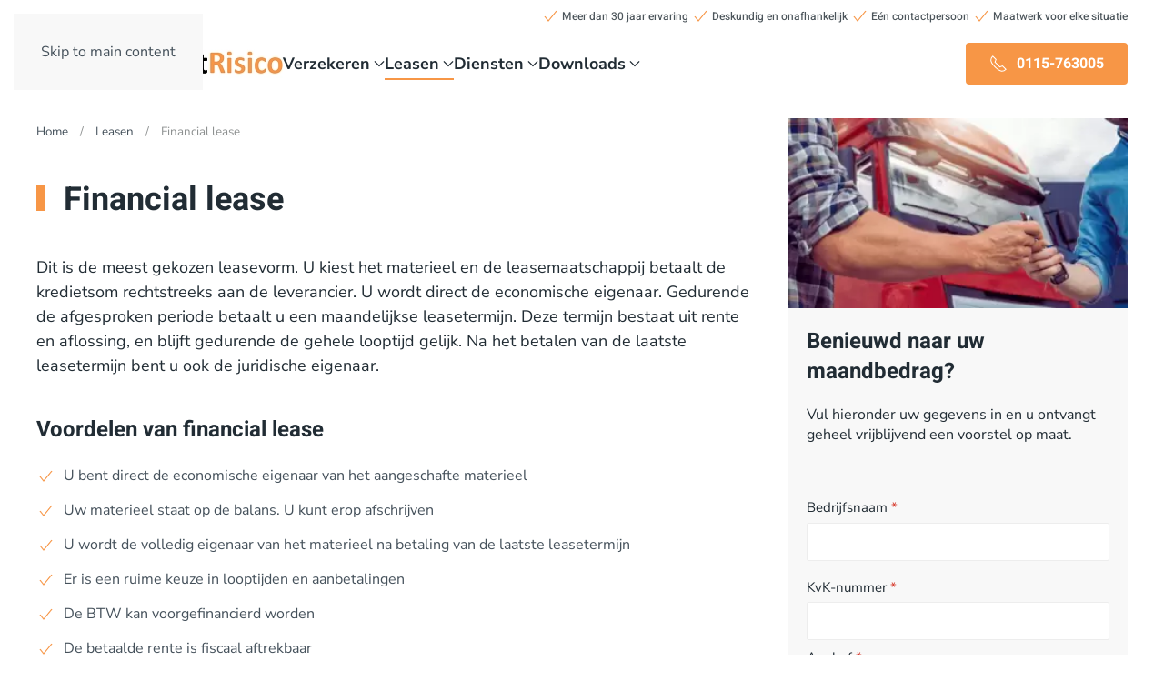

--- FILE ---
content_type: text/html; charset=utf-8
request_url: https://www.transportrisico.nl/leasen/financial-lease
body_size: 16728
content:
<!DOCTYPE html>
<html lang="nl-nl" dir="ltr">
    <head>
<meta name="viewport" content="width=device-width, initial-scale=1">
        <link rel="icon" href="/images/favicon.png" sizes="any">
                <link rel="apple-touch-icon" href="/images/favicon.png">
        <meta charset="utf-8">
	<meta name="rights" content="transportbedrijf verzekeren, verzekeringen transportbedrijf, verzekeren transportbedrijf, eigen rijder verzekering, eigen rijders verzekering, eigen rijders pakket, eigen rijders pakketverzekering, logistiek verzekeren , financial lease, operational lease, financiële lease, operationele lease, vrachtauto verzekeren, wagenpark verzekeren, wagenparkverzekering, transportverzekeraar, transportverzekering">
	<meta name="robots" content="max-snippet:-1, max-image-preview:large, max-video-preview:-1">
	<meta name="description" content="Zakelijk leasen tegen gunstige voorwaarden en tarieven? Vraag hier geheel vrijblijvend een financial lease offerte aan.">
	<meta name="generator" content="Joomla! - Open Source Content Management">
	<title>Financial lease</title>
<link href="/media/vendor/joomla-custom-elements/css/joomla-alert.min.css?0.4.1" rel="stylesheet">
	<link href="/media/system/css/joomla-fontawesome.min.css?4.5.32" rel="preload" as="style" onload="this.onload=null;this.rel='stylesheet'">
	<link href="/templates/yootheme/css/theme.12.css?1762444218" rel="stylesheet">
	<link href="/media/com_convertforms/css/convertforms.css?0bffd7" rel="stylesheet">
	<link href="/plugins/system/jce/css/content.css?badb4208be409b1335b815dde676300e" rel="stylesheet">
	<style>#cf_5 .cf-control-group[data-key="52"] {
                --button-border-radius: 3px;
--button-padding: 11px 15px;
--button-color: #ffffff;
--button-font-size: 16px;
--button-background-color: #f79646;

            }
        </style>
	<style>.convertforms {
                --color-primary: #4285F4;
--color-success: #0F9D58;
--color-danger: #d73e31;
--color-warning: #F4B400;
--color-default: #444;
--color-grey: #ccc;

            }
        </style>
	<style>#cf_5 {
                --background-color: rgba(248, 248, 248, 1);
--border-radius: 0px;
--control-gap: 10px;
--label-color: #212c34;
--label-size: 15px;
--label-weight: 400;
--input-color: #8d9090;
--input-placeholder-color: #8d909070;
--input-text-align: left;
--input-background-color: #ffffff;
--input-border-color: #ededed;
--input-border-radius: 2px;
--input-size: 15px;
--input-padding: 10px 10px;

            }
        </style>
	<style>.cf-field-hp {
				display: none;
				position: absolute;
				left: -9000px;
			}</style>
<script type="application/json" class="joomla-script-options new">{"com_convertforms":{"baseURL":"\/component\/convertforms","debug":false,"forward_context":{"request":{"view":"article","task":null,"option":"com_content","layout":null,"id":41}},"conditional_logic":{"5":{"bql7pj3ws":{"label":"Bedrijfsauto financieren?","rules":{"a93l6paoz":{"dz5okoov5":{"field":"16","comparator":"equals","arg":"Bedrijfsauto"}}},"actions":{"0cocrf51m":{"field":"17","trigger":"show_field"}},"else":{"jz40vcydv":{"field":"17","trigger":"hide_field"}}},"t4vb0p7hz":{"label":"Getrokken materieel financieren?","rules":{"jgh8ltdnq":{"aswuowx81":{"field":"16","comparator":"equals","arg":"Getrokken materieel"}}},"actions":{"9m70y1i59":{"field":"21","trigger":"show_field"}},"else":{"8w2abl27a":{"field":"21","trigger":"hide_field"}}},"npcphu28i":{"label":"Werkmaterieel financieren","rules":{"7sqiby1ja":{"6jiwm1o65":{"field":"16","comparator":"equals","arg":"Werkmaterieel"}}},"actions":{"7tryx16ac":{"field":"22","trigger":"show_field"}},"else":{"pi8yp8wbz":{"field":"22","trigger":"hide_field"}}},"mrifc8oow":{"label":"Ander materieel financieren","rules":{"uooaorb18":{"l8tyk8aqk":{"field":"16","comparator":"equals","arg":"Anders, namelijk"}},"6r1f2i612":{"l4a2cucaf":{"field":"17","comparator":"equals","arg":"Anders, namelijk"}},"dykp6kc4k":{"zpdg2nfy4":{"field":"21","comparator":"equals","arg":"Anders, namelijk"}},"ytac1pjdc":{"h5hrhxdn2":{"field":"22","comparator":"equals","arg":"Anders, namelijk"}}},"actions":{"qasny8uk1":{"field":"23","trigger":"show_field"}},"else":{"thp2cjuxs":{"field":"23","trigger":"hide_field"}}}}}},"joomla.jtext":{"COM_CONVERTFORMS_INVALID_RESPONSE":"COM_CONVERTFORMS_INVALID_RESPONSE","COM_CONVERTFORMS_INVALID_TASK":"COM_CONVERTFORMS_INVALID_TASK","COM_CONVERTFORMS_RECAPTCHA_NOT_LOADED":"Fout: Google reCAPTCHA script is niet geladen. Vergewis u ervan dat uw browser het niet blokkeert of contacteer de website administrator.","ERROR":"Fout","MESSAGE":"Bericht","NOTICE":"Attentie","WARNING":"Waarschuwing","JCLOSE":"Sluiten","JOK":"Ok","JOPEN":"Open"},"system.paths":{"root":"","rootFull":"https:\/\/www.transportrisico.nl\/","base":"","baseFull":"https:\/\/www.transportrisico.nl\/"},"csrf.token":"7450695a321d69607e10fcefaca47e2c","system.keepalive":{"interval":3540000,"uri":"\/component\/ajax\/?format=json"}}</script>
	<script src="/media/system/js/core.min.js?a3d8f8"></script>
	<script src="/media/vendor/webcomponentsjs/js/webcomponents-bundle.min.js?2.8.0" nomodule defer></script>
	<script src="/media/system/js/keepalive.min.js?08e025" type="module"></script>
	<script src="/media/system/js/joomla-hidden-mail.min.js?80d9c7" type="module"></script>
	<script src="/media/system/js/messages.min.js?9a4811" type="module"></script>
	<script src="/templates/yootheme/packages/theme-analytics/app/analytics.min.js?4.5.32" defer></script>
	<script src="/templates/yootheme/packages/theme-cookie/app/cookie.min.js?4.5.32" defer></script>
	<script src="/templates/yootheme/vendor/assets/uikit/dist/js/uikit.min.js?4.5.32"></script>
	<script src="/templates/yootheme/vendor/assets/uikit/dist/js/uikit-icons-tech-space.min.js?4.5.32"></script>
	<script src="/templates/yootheme/js/theme.js?4.5.32"></script>
	<script src="/templates/yootheme/packages/builder-newsletter/app/newsletter.min.js?4.5.32" defer></script>
	<script src="/media/com_convertforms/js/site.js?0bffd7"></script>
	<script src="https://www.google.com/recaptcha/api.js?render=6LeoTigrAAAAABuq3dcwc3HuMYnEJJIJhfBEjBWL&amp;render=explicit&amp;hl=nl-NL"></script>
	<script src="/media/com_convertforms/js/recaptcha_v3.js?0bffd7"></script>
	<script src="/media/plg_convertformstools_calculations/js/vendor/expr-eval.min.js?0bffd7"></script>
	<script src="/media/plg_convertformstools_calculations/js/calculations.js?0bffd7"></script>
	<script src="/media/plg_convertformstools_conditionallogic/js/fields.js?0bffd7"></script>
	<script type="application/ld+json">{"@context":"https://schema.org","@graph":[{"@type":"Organization","@id":"https://www.transportrisico.nl/#/schema/Organization/base","name":"TransportRisico | Verzekeringen en Advies voor Transport en Logistiek","url":"https://www.transportrisico.nl/"},{"@type":"WebSite","@id":"https://www.transportrisico.nl/#/schema/WebSite/base","url":"https://www.transportrisico.nl/","name":"TransportRisico | Verzekeringen en Advies voor Transport en Logistiek","publisher":{"@id":"https://www.transportrisico.nl/#/schema/Organization/base"}},{"@type":"WebPage","@id":"https://www.transportrisico.nl/#/schema/WebPage/base","url":"https://www.transportrisico.nl/leasen/financial-lease","name":"Financial lease","description":"Zakelijk leasen tegen gunstige voorwaarden en tarieven? Vraag hier geheel vrijblijvend een financial lease offerte aan.","isPartOf":{"@id":"https://www.transportrisico.nl/#/schema/WebSite/base"},"about":{"@id":"https://www.transportrisico.nl/#/schema/Organization/base"},"inLanguage":"nl-NL"},{"@type":"Article","@id":"https://www.transportrisico.nl/#/schema/com_content/article/41","name":"Financial lease","headline":"Financial lease","inLanguage":"nl-NL","thumbnailUrl":"images/articles/financial-lease.png","isPartOf":{"@id":"https://www.transportrisico.nl/#/schema/WebPage/base"}}]}</script>
	<script>(window.$load ||= []).push(function(c,n) {try {consentGranted();
} catch (e) {console.error(e)} n()});
</script>
	<script>window.yootheme ||= {}; var $theme = yootheme.theme = {"google_analytics":"G-MPLPDF4RQH","google_analytics_anonymize":"","cookie":{"mode":"notification","template":"<div class=\"tm-cookie-banner uk-section uk-section-xsmall uk-section-muted uk-position-bottom uk-position-fixed\">\n        <div class=\"uk-container uk-container-expand uk-text-center\">\n\n            <p style=\"text-align: center;\">Door deze website te gebruiken, gaat u akkoord met het gebruik van cookies zoals beschreven in ons\u00a0<a href=\"index.php?option=com_content&amp;view=article&amp;id=38:privacy-verklaring&amp;catid=16:footer-menu&amp;Itemid=245\">privacybeleid<\/a>\n                            <button type=\"button\" class=\"js-accept uk-close uk-position-center-right uk-position-medium\" data-uk-close data-uk-toggle=\"target: !.uk-section; animation: true\"><\/button>\n            \n            \n        <\/div>\n    <\/div>","position":"bottom"},"i18n":{"close":{"label":"Close"},"totop":{"label":"Back to top"},"marker":{"label":"Open"},"navbarToggleIcon":{"label":"Open Menu"},"paginationPrevious":{"label":"Previous page"},"paginationNext":{"label":"Volgende pagina"},"searchIcon":{"toggle":"Open Search","submit":"Submit Search"},"slider":{"next":"Next slide","previous":"Previous slide","slideX":"Slide %s","slideLabel":"%s of %s"},"slideshow":{"next":"Next slide","previous":"Previous slide","slideX":"Slide %s","slideLabel":"%s of %s"},"lightboxPanel":{"next":"Next slide","previous":"Previous slide","slideLabel":"%s of %s","close":"Close"}}};</script>
	<script>
  // Define dataLayer and the gtag function.
  window.dataLayer = window.dataLayer || [];
  function gtag(){dataLayer.push(arguments);}
// Default ad_storage to 'denied'.
  gtag('consent', 'default', {
    'ad_storage': 'denied',
    'analytics_storage': 'denied'
  });
</script>
<!-- Google Tag Manager -->
<script>(function(w,d,s,l,i){w[l]=w[l]||[];w[l].push({'gtm.start':
new Date().getTime(),event:'gtm.js'});var f=d.getElementsByTagName(s)[0],
j=d.createElement(s),dl=l!='dataLayer'?'&l='+l:'';j.async=true;j.src=
'https://www.googletagmanager.com/gtm.js?id='+i+dl;f.parentNode.insertBefore(j,f);
})(window,document,'script','dataLayer','GTM-N4TWB35');</script>
<!-- End Google Tag Manager -->
<!-- Consent setting function -->
<script>
  function consentGranted() {
    gtag('consent', 'update', {
      'ad_storage': 'granted',
      'analytics_storage': 'granted'
    });
  }
</script>
	<!-- Start: Google Structured Data -->
<script type="application/ld+json" data-type="gsd">
{
    "@context": "https://schema.org",
    "@type": "BreadcrumbList",
    "itemListElement": [
        {
            "@type": "ListItem",
            "position": 1,
            "name": "Leasen",
            "item": "https://www.transportrisico.nl/leasen"
        },
        {
            "@type": "ListItem",
            "position": 2,
            "name": "Financial lease",
            "item": "https://www.transportrisico.nl/leasen/financial-lease"
        }
    ]
}
</script>
<script type="application/ld+json" data-type="gsd">
{
    "@context": "https://schema.org",
    "@type": "Article",
    "mainEntityOfPage": {
        "@type": "WebPage",
        "@id": "https://www.transportrisico.nl/leasen/financial-lease"
    },
    "headline": "Financial lease",
    "description": "Financial lease. Wat is het en wat zijn de voordelen? Dit is de meest gekozen leasevorm. U kiest het materieel en de leasemaatschappij betaalt de kredietsom rechtstreeks aan de leverancier. U wordt direct de economische eigenaar. Gedurende de afgesproken periode betaalt u een maandelijkse leasetermijn. Deze termijn bestaat uit rente en aflossing, en blijft gedurende de gehele looptijd gelijk. Na het betalen van de laatste leasetermijn bent u ook de juridische eigenaar. Voordelen van financial lease U bent direct de economische eigenaar van het aangeschafte materieel Uw materieel staat op de balans. U kunt erop afschrijven U wordt de volledig eigenaar van het materieel na betaling van de laatste leasetermijn Er is een ruime keuze in looptijden en aanbetalingen De BTW kan voorgefinancierd worden De betaalde rente is fiscaal aftrekbaar Bent u starter? Ook dan zijn er leasemogelijkheden! Om een lease aan te vragen als starter wordt de kredietwaardigheid van uw bedrijf onderzocht. Als dit onderzoek geen bijzonderheden oplevert, is het afsluiten van een lease zeker mogelijk. De leasemaatschappij kan nog wel aanvullende voorwaarden stellen waaraan de financiering moet voldoen, zoals een maximaal te financieren bedrag en/of een aanbetaling. Hoe werkt het? U kiest zelf het aan te schaffen materieel U doet een leaseaanvraag Na goedkeuring van de leaseaanvraag ontvangt u een voorstel van de leasemaatschappij Is het voorstel akkoord? Dan betaalt de leasemaatschappij de leverancier en u kunt het materieel ophalen U betaalt maandelijks de afgesproken leasetermijn terwijl u gebruik kunt maken van het materieel Na betaling van de laatste termijn wordt het juridisch eigendom van het materieel aan u overgedragen. Het materieel is nu volledig van u. Veel gestelde vragen Wat is het verschil tussen en financial lease operational lease? Bij financial lease bent u direct de economische eigenaar en heeft u de mogelijkheid om erop af te schrijven. Bij operational lease blijft de leasemaatschappij gedurende de hele leaseperiode de eigenaar van het materiaal. Wat is het verschil tussen financial lease en huren? In tegenstelling tot huren gaat het maandbedrag bij financial lease niet verloren. Na het betalen van de laatste leasetermijn bent u bij financial lease de volledig eigenaar van het materieel. Als u het materieel vaak gebruikt, is financial lease voordeliger. Vindt u flexibiliteit belangrijker? Dan is huren waarschijnlijk een betere optie. Wilt u meer informatie of een persoonlijke afspraak? {snippet alias=&quot;twiltumeerinformatieofeenpersoonlijkeafspraaklease&quot;} &amp;nbsp;&amp;nbsp;&amp;nbsp;0115-763005&amp;nbsp;&amp;nbsp;&amp;nbsp;&amp;nbsp;&amp;nbsp;&amp;nbsp;&amp;nbsp; &amp;nbsp;&amp;nbsp;Stuur een e-mail&amp;nbsp;&amp;nbsp;&amp;nbsp; Voorstel aanvragen Alle leaseoplossingen",
    "image": {
        "@type": "ImageObject",
        "url": "https://www.transportrisico.nl/images/articles/financial-lease.png"
    },
    "publisher": {
        "@type": "Organization",
        "name": "TransportRisico",
        "logo": {
            "@type": "ImageObject",
            "url": "https://www.transportrisico.nl/images/favicon.png"
        }
    },
    "author": {
        "@type": "Person",
        "name": "Marco Van Os",
        "url": "https://www.transportrisico.nl/leasen/financial-lease"
    },
    "datePublished": "2022-09-12T16:51:49+02:00",
    "dateCreated": "2022-09-12T16:51:49+02:00",
    "dateModified": "2025-02-06T14:17:48+01:00"
}
</script>
<script type="application/ld+json" data-type="gsd">
{
    "@context": "https://schema.org",
    "@type": "Article",
    "mainEntityOfPage": {
        "@type": "WebPage",
        "@id": "https://www.transportrisico.nl/leasen/financial-lease"
    },
    "headline": "Financial lease",
    "description": "Zakelijk leasen tegen gunstige voorwaarden en tarieven? Vraag hier geheel vrijblijvend een financial lease offerte aan.",
    "image": {
        "@type": "ImageObject",
        "url": "https://www.transportrisico.nl/images/articles/financial-lease.png"
    },
    "publisher": {
        "@type": "Organization",
        "name": "TransportRisico",
        "logo": {
            "@type": "ImageObject",
            "url": "https://www.transportrisico.nl/images/favicon.png"
        }
    },
    "author": {
        "@type": "Person",
        "name": "Marco Van Os",
        "url": "https://www.transportrisico.nl/leasen/financial-lease"
    },
    "datePublished": "2022-09-12T16:51:49+02:00",
    "dateCreated": "2022-09-12T16:51:49+02:00",
    "dateModified": "2025-02-06T14:17:48+01:00"
}
</script>
<script type="application/ld+json" data-type="gsd">
{
    "@context": "https://schema.org",
    "@type": "Article",
    "mainEntityOfPage": {
        "@type": "WebPage",
        "@id": "https://www.transportrisico.nl/leasen/financial-lease"
    },
    "headline": "Financial lease",
    "description": "Financial lease. Wat is het en wat zijn de voordelen? Dit is de meest gekozen leasevorm. U kiest het materieel en de leasemaatschappij betaalt de kredietsom rechtstreeks aan de leverancier. U wordt direct de economische eigenaar. Gedurende de afgesproken periode betaalt u een maandelijkse leasetermijn. Deze termijn bestaat uit rente en aflossing, en blijft gedurende de gehele looptijd gelijk. Na het betalen van de laatste leasetermijn bent u ook de juridische eigenaar. Voordelen van financial lease U bent direct de economische eigenaar van het aangeschafte materieel Uw materieel staat op de balans. U kunt erop afschrijven U wordt de volledig eigenaar van het materieel na betaling van de laatste leasetermijn Er is een ruime keuze in looptijden en aanbetalingen De BTW kan voorgefinancierd worden De betaalde rente is fiscaal aftrekbaar Bent u starter? Ook dan zijn er leasemogelijkheden! Om een lease aan te vragen als starter wordt de kredietwaardigheid van uw bedrijf onderzocht. Als dit onderzoek geen bijzonderheden oplevert, is het afsluiten van een lease zeker mogelijk. De leasemaatschappij kan nog wel aanvullende voorwaarden stellen waaraan de financiering moet voldoen, zoals een maximaal te financieren bedrag en/of een aanbetaling. Hoe werkt het? U kiest zelf het aan te schaffen materieel U doet een leaseaanvraag Na goedkeuring van de leaseaanvraag ontvangt u een voorstel van de leasemaatschappij Is het voorstel akkoord? Dan betaalt de leasemaatschappij de leverancier en u kunt het materieel ophalen U betaalt maandelijks de afgesproken leasetermijn terwijl u gebruik kunt maken van het materieel Na betaling van de laatste termijn wordt het juridisch eigendom van het materieel aan u overgedragen. Het materieel is nu volledig van u. Veel gestelde vragen Wat is het verschil tussen en financial lease operational lease? Bij financial lease bent u direct de economische eigenaar en heeft u de mogelijkheid om erop af te schrijven. Bij operational lease blijft de leasemaatschappij gedurende de hele leaseperiode de eigenaar van het materiaal. Wat is het verschil tussen financial lease en huren? In tegenstelling tot huren gaat het maandbedrag bij financial lease niet verloren. Na het betalen van de laatste leasetermijn bent u bij financial lease de volledig eigenaar van het materieel. Als u het materieel vaak gebruikt, is financial lease voordeliger. Vindt u flexibiliteit belangrijker? Dan is huren waarschijnlijk een betere optie. Wilt u meer informatie of een persoonlijke afspraak? {snippet alias=&quot;twiltumeerinformatieofeenpersoonlijkeafspraaklease&quot;} &amp;nbsp;&amp;nbsp;&amp;nbsp;0115-763005&amp;nbsp;&amp;nbsp;&amp;nbsp;&amp;nbsp;&amp;nbsp;&amp;nbsp;&amp;nbsp; &amp;nbsp;&amp;nbsp;Stuur een e-mail&amp;nbsp;&amp;nbsp;&amp;nbsp; Voorstel aanvragen Alle leaseoplossingen",
    "image": {
        "@type": "ImageObject",
        "url": "https://www.transportrisico.nl/images/articles/financial-lease.png"
    },
    "publisher": {
        "@type": "Organization",
        "name": "TransportRisico",
        "logo": {
            "@type": "ImageObject",
            "url": "https://www.transportrisico.nl/images/favicon.png"
        }
    },
    "author": {
        "@type": "Person",
        "name": "Marco Van Os",
        "url": "https://www.transportrisico.nl/leasen/financial-lease"
    },
    "datePublished": "2022-09-12T16:51:49+02:00",
    "dateCreated": "2022-09-12T16:51:49+02:00",
    "dateModified": "2025-02-06T14:17:48+01:00"
}
</script>
<!-- End: Google Structured Data -->
<link rel="canonical" href="https://www.transportrisico.nl/leasen/financial-lease" />
</head>

    <body class="">

        <div class="uk-hidden-visually uk-notification uk-notification-top-left uk-width-auto">
            <div class="uk-notification-message">
                <a href="#tm-main" class="uk-link-reset">Skip to main content</a>
            </div>
        </div>

        
        
        <div class="tm-page">

                        


<header class="tm-header-mobile uk-hidden@m">


        <div uk-sticky cls-active="uk-navbar-sticky" sel-target=".uk-navbar-container">
    
        <div class="uk-navbar-container">

            <div class="uk-container uk-container-expand">
                <nav class="uk-navbar" uk-navbar="{&quot;align&quot;:&quot;left&quot;,&quot;container&quot;:&quot;.tm-header-mobile &gt; [uk-sticky]&quot;,&quot;boundary&quot;:&quot;.tm-header-mobile .uk-navbar-container&quot;}">

                                        <div class="uk-navbar-left ">

                                                    <a href="https://www.transportrisico.nl/" aria-label="Terug naar home" class="uk-logo uk-navbar-item">
    <picture>
<source type="image/webp" srcset="/templates/yootheme/cache/f7/logo-transportrisico-mobiel-f74e40ae.webp 210w" sizes="(min-width: 210px) 210px">
<img alt="TransportRisico - Verzekeringen en advies voor transport en logistiek" loading="eager" src="/templates/yootheme/cache/f3/logo-transportrisico-mobiel-f3ae3390.png" width="210" height="52">
</picture></a>
                        
                                                    
                        
                        
                    </div>
                    
                    
                                        <div class="uk-navbar-right">

                        
                                                    
<div class="uk-navbar-item" id="module-134">

    
    <div class="uk-grid tm-grid-expand uk-child-width-1-1 uk-grid-margin">
<div class="uk-width-1-1">
    
        
            
            
            
                
                    
<div class="uk-margin" uk-scrollspy="target: [uk-scrollspy-class];">    <ul class="uk-child-width-auto uk-grid-small uk-flex-inline uk-flex-middle" uk-grid>
            <li class="el-item">
<a class="el-link uk-icon-button" href="https://wa.me/+31615519195" rel="noreferrer"><span uk-icon="icon: whatsapp;"></span></a></li>
            <li class="el-item">
<a class="el-link uk-icon-button" href="tel:+31115763005" rel="noreferrer"><span uk-icon="icon: receiver;"></span></a></li>
    
    </ul></div>
                
            
        
    
</div></div>
</div>
<a uk-toggle href="#tm-dialog-mobile" class="uk-navbar-toggle uk-navbar-toggle-animate">

        
        <div uk-navbar-toggle-icon></div>

        
    </a>
                        
                    </div>
                    
                </nav>
            </div>

        </div>

        </div>
    



    
    
        <div id="tm-dialog-mobile" class="uk-dropbar uk-dropbar-top" uk-drop="{&quot;clsDrop&quot;:&quot;uk-dropbar&quot;,&quot;flip&quot;:&quot;false&quot;,&quot;container&quot;:&quot;.tm-header-mobile &gt; [uk-sticky]&quot;,&quot;target-y&quot;:&quot;.tm-header-mobile .uk-navbar-container&quot;,&quot;mode&quot;:&quot;click&quot;,&quot;target-x&quot;:&quot;.tm-header-mobile .uk-navbar-container&quot;,&quot;stretch&quot;:true,&quot;pos&quot;:&quot;bottom-left&quot;,&quot;bgScroll&quot;:&quot;false&quot;,&quot;animation&quot;:&quot;reveal-top&quot;,&quot;animateOut&quot;:true,&quot;duration&quot;:300,&quot;toggle&quot;:&quot;false&quot;}">

        <div class="tm-height-min-1-1 uk-flex uk-flex-column">

            
                        <div class="uk-margin-auto-bottom">
                
<div class="uk-panel" id="module-menu-dialog-mobile">

    
    
<ul class="uk-nav uk-nav-default">
    
	<li class="item-109 uk-parent"><a href="/verzekeren">Verzekeren</a>
	<ul class="uk-nav-sub">

		<li class="item-110"><a href="/verzekeren/verzekeringen-voor-transport-en-logistiek">Verzekeringen voor Transport en logistiek</a></li>
		<li class="item-225"><a href="/verzekeren/bedrijfsverzekeringen">Bedrijfsverzekeringen</a></li>
		<li class="item-243"><a href="/verzekeren/werknemersverzekeringen">Werknemersverzekeringen</a></li></ul></li>
	<li class="item-124 uk-active uk-parent"><a href="/leasen">Leasen</a>
	<ul class="uk-nav-sub">

		<li class="item-265 uk-active"><a href="/leasen/financial-lease">Financial lease</a></li>
		<li class="item-266"><a href="/leasen/operational-lease">Operational lease</a></li>
		<li class="item-267"><a href="/leasen/sale-lease-back">Sale &amp; lease back</a></li></ul></li>
	<li class="item-178 uk-parent"><a href="/diensten">Diensten</a>
	<ul class="uk-nav-sub">

		<li class="item-323"><a href="/diensten/gratis-tankpas">Gratis tankpas</a></li>
		<li class="item-330"><a href="/diensten/dieselaccijns-terugvorderen">Dieselaccijns terugvorderen</a></li></ul></li>
	<li class="item-496"><a href="/downloads">Downloads</a></li></ul>

</div>

            </div>
            
            
        </div>

    </div>
    

</header>


<div class="tm-toolbar tm-toolbar-default uk-visible@m">
    <div class="uk-container uk-flex uk-flex-middle">

        
                <div class="uk-margin-auto-left">
            <div class="uk-grid-medium uk-child-width-auto uk-flex-middle" uk-grid="margin: uk-margin-small-top">
                <div>
<div class="uk-panel" id="module-135">

    
    <div class="uk-grid tm-grid-expand uk-child-width-1-1 uk-margin-remove-vertical">
<div class="uk-width-1-1">
    
        
            
            
            
                
                    
<div class="uk-margin">
    
    
        <span class="el-item"><span class="el-content uk-heading-small"><span class="el-image uk-text-primary" uk-icon="icon: check;"></span> <span class="uk-text-middle uk-margin-remove-last-child">Meer dan 30 jaar ervaring </span></span></span><span class="el-item"><span class="el-content uk-heading-small"><span class="el-image uk-text-primary" uk-icon="icon: check;"></span> <span class="uk-text-middle uk-margin-remove-last-child">Deskundig en onafhankelijk </span></span></span><span class="el-item"><span class="el-content uk-heading-small"><span class="el-image uk-text-primary" uk-icon="icon: check;"></span> <span class="uk-text-middle uk-margin-remove-last-child">Eén contactpersoon </span></span></span><span class="el-item"><span class="el-content uk-heading-small"><span class="el-image uk-text-primary" uk-icon="icon: check;"></span> <span class="uk-text-middle uk-margin-remove-last-child">Maatwerk voor elke situatie </span></span></span>
    
    
</div>
                
            
        
    
</div></div>
</div>
</div>
            </div>
        </div>
        
    </div>
</div>

<header class="tm-header uk-visible@m">



        <div uk-sticky media="@m" cls-active="uk-navbar-sticky" sel-target=".uk-navbar-container">
    
        <div class="uk-navbar-container">

            <div class="uk-container">
                <nav class="uk-navbar" uk-navbar="{&quot;align&quot;:&quot;left&quot;,&quot;container&quot;:&quot;.tm-header &gt; [uk-sticky]&quot;,&quot;boundary&quot;:&quot;.tm-header .uk-navbar-container&quot;}">

                                        <div class="uk-navbar-left ">

                                                    <a href="https://www.transportrisico.nl/" aria-label="Terug naar home" class="uk-logo uk-navbar-item">
    <picture>
<source type="image/webp" srcset="/templates/yootheme/cache/d5/logo-transportrisico-d5dccca3.webp 271w" sizes="(min-width: 271px) 271px">
<img alt="TransportRisico - Verzekeringen en advies voor transport en logistiek" loading="eager" src="/templates/yootheme/cache/0d/logo-transportrisico-0d4d98cd.png" width="271" height="48">
</picture></a>
                        
                                                    
<ul class="uk-navbar-nav">
    
	<li class="item-109 uk-parent"><a href="/verzekeren">Verzekeren <span uk-navbar-parent-icon></span></a>
	<div class="uk-drop uk-navbar-dropdown" style="width: 800px;"><div class="uk-grid tm-grid-expand uk-grid-margin" uk-grid>
<div class="uk-width-1-2@m">
    
        
            
            
            
                
                    
<h2 class="uk-h5 uk-margin-small">        <a class="el-link uk-link-reset" href="/verzekeren/verzekeringen-voor-transport-en-logistiek">Verzekeringen voor Transport en Logistiek</a>    </h2>
<div class="uk-margin">
    
    
        
        <ul class="uk-margin-remove-bottom uk-nav uk-nav-default">                                <li class="el-item ">
<a class="el-link" href="/verzekeren/verzekeringen-voor-transport-en-logistiek/eigen-rijder">
    
        
                    Eigen rijder pakketverzekering        
    
</a></li>
                                            <li class="el-item ">
<a class="el-link" href="/verzekeren/verzekeringen-voor-transport-en-logistiek/vrachtwagenverzekering">
    
        
                    Vrachtwagenverzekering        
    
</a></li>
                                            <li class="el-item ">
<a class="el-link" href="/verzekeren/verzekeringen-voor-transport-en-logistiek/bestelautoverzekering">
    
        
                    Bestelautoverzekering        
    
</a></li>
                                            <li class="el-item ">
<a class="el-link" href="/verzekeren/verzekeringen-voor-transport-en-logistiek/zero-emissie-verzekering">
    
        
                    Zero emissie verzekering        
    
</a></li>
                                            <li class="el-item ">
<a class="el-link" href="/verzekeren/verzekeringen-voor-transport-en-logistiek/wagenparkverzekering">
    
        
                    Wagenparkverzekering        
    
</a></li>
                                            <li class="el-item ">
<a class="el-link" href="/verzekeren/verzekeringen-voor-transport-en-logistiek/werkmaterieelverzekering">
    
        
                    Werkmaterieelverzekering        
    
</a></li>
                                            <li class="el-item ">
<a class="el-link" href="/verzekeren/verzekeringen-voor-transport-en-logistiek/container-trailer-aansprakelijkheidsverzekering">
    
        
                <div>
            Container-/trailer aansprakelijkheids­verzekering            <div class="uk-nav-subtitle">CTA verzekering, Container trailerpolis</div>        </div>
        
    
</a></li>
                                            <li class="el-item ">
<a class="el-link" href="/verzekeren/verzekeringen-voor-transport-en-logistiek/vervoerdersaansprakelijkheidsverzekering">
    
        
                <div>
            Vervoerders­aansprakelijkheids­verzekering            <div class="uk-nav-subtitle">CMR verzekering, Transportaansprakelijkheidsverzekering</div>        </div>
        
    
</a></li>
                                            <li class="el-item ">
<a class="el-link" href="/verzekeren/verzekeringen-voor-transport-en-logistiek/logistieke-diensten-pakketverzekering">
    
        
                    Logistieke diensten pakket        
    
</a></li>
                                            <li class="el-item ">
<a class="el-link" href="/verzekeren/verzekeringen-voor-transport-en-logistiek/goederentransportverzekering">
    
        
                <div>
            Goederentransportverzekering            <div class="uk-nav-subtitle">Transportverzekering</div>        </div>
        
    
</a></li>
                            </ul>
        
    
    
</div>
                
            
        
    
</div>
<div class="uk-width-1-2@m">
    
        
            
            
            
                
                    
<h2 class="uk-h5 uk-margin-small">        <a class="el-link uk-link-reset" href="/verzekeren/bedrijfsverzekeringen">Bedrijfsverzekeringen</a>    </h2>
<div class="uk-margin">
    
    
        
        <ul class="uk-margin-remove-bottom uk-nav uk-nav-default">                                <li class="el-item ">
<a class="el-link" href="/verzekeren/bedrijfsverzekeringen/bedrijfsaansprakelijkheidsverzekering">
    
        
                    Aansprakelijkheids­­verzekering bedrijf        
    
</a></li>
                                            <li class="el-item ">
<a class="el-link" href="/verzekeren/bedrijfsverzekeringen/bedrijfsrechtsbijstand">
    
        
                    Bedrijfsrechtsbijstand        
    
</a></li>
                                            <li class="el-item ">
<a class="el-link" href="/verzekeren/bedrijfsverzekeringen/cyberverzekering">
    
        
                    Cyberverzekering        
    
</a></li>
                                            <li class="el-item ">
<a class="el-link" href="/verzekeren/bedrijfsverzekeringen/fraude-en-geldverzekering">
    
        
                    Fraude- en geldverzekering        
    
</a></li>
                                            <li class="el-item ">
<a class="el-link" href="/verzekeren/bedrijfsverzekeringen/gebouwenverzekering">
    
        
                    Gebouwenverzekering        
    
</a></li>
                                            <li class="el-item ">
<a class="el-link" href="/verzekeren/bedrijfsverzekeringen/inventarisverzekering">
    
        
                    Inventarisverzekering        
    
</a></li>
                                            <li class="el-item ">
<a class="el-link" href="/verzekeren/bedrijfsverzekeringen/kredietverzekering">
    
        
                    Kredietverzekering        
    
</a></li>
                            </ul>
        
    
    
</div>
<h2 class="uk-h5">        <a class="el-link uk-link-reset" href="/verzekeren/werknemersverzekeringen">Werknemersverzekeringen</a>    </h2>
<div>
    
    
        
        <ul class="uk-margin-remove-bottom uk-nav uk-nav-default">                                <li class="el-item ">
<a class="el-link" href="/verzekeren/werknemersverzekeringen/collectieve-ongevallen">
    
        
                    Collectieve ongevallen­verzekering        
    
</a></li>
                                            <li class="el-item ">
<a class="el-link" href="/verzekeren/werknemersverzekeringen/verzuimverzekering">
    
        
                    Verzuimverzekering        
    
</a></li>
                                            <li class="el-item ">
<a class="el-link" href="/verzekeren/werknemersverzekeringen/zakenreisverzekering">
    
        
                    Zakenreisverzekering        
    
</a></li>
                            </ul>
        
    
    
</div>
                
            
        
    
</div></div></div></li>
	<li class="item-124 uk-active uk-parent"><a href="/leasen">Leasen <span uk-navbar-parent-icon></span></a>
	<div class="uk-drop uk-navbar-dropdown" style="width: 300px;"><div class="uk-grid tm-grid-expand uk-child-width-1-1 uk-grid-margin">
<div class="uk-width-1-1">
    
        
            
            
            
                
                    
<div>
    
    
        
        <ul class="uk-margin-remove-bottom uk-nav uk-nav-default">                                <li class="el-item ">
<a class="el-link" href="/leasen/financial-lease">
    
        
                    Financial lease        
    
</a></li>
                                            <li class="el-item ">
<a class="el-link" href="/leasen/operational-lease">
    
        
                    Operational lease        
    
</a></li>
                                            <li class="el-item ">
<a class="el-link" href="/leasen/sale-lease-back">
    
        
                    Sale & lease back        
    
</a></li>
                            </ul>
        
    
    
</div>
                
            
        
    
</div></div></div></li>
	<li class="item-178 uk-parent"><a href="/diensten">Diensten <span uk-navbar-parent-icon></span></a>
	<div class="uk-drop uk-navbar-dropdown" style="width: 300px;"><div class="uk-grid tm-grid-expand uk-child-width-1-1 uk-grid-margin">
<div class="uk-width-1-1">
    
        
            
            
            
                
                    
<div>
    
    
        
        <ul class="uk-margin-remove-bottom uk-nav uk-nav-default">                                <li class="el-item ">
<a class="el-link" href="/diensten/dieselaccijns-terugvorderen">
    
        
                    Dieselaccijns terugvorderen        
    
</a></li>
                                            <li class="el-item ">
<a class="el-link" href="/diensten/gratis-aers-tankpas">
    
        
                    Gratis tankpas        
    
</a></li>
                            </ul>
        
    
    
</div>
                
            
        
    
</div></div></div></li>
	<li class="item-496 uk-parent"><a href="/downloads">Downloads <span uk-navbar-parent-icon></span></a>
	<div class="uk-drop uk-navbar-dropdown" style="width: 400px;"><div class="uk-grid tm-grid-expand uk-child-width-1-1 uk-grid-margin">
<div class="uk-width-1-1">
    
        
            
            
            
                
                    
<h3 class="uk-h5 uk-margin-small">        <a class="el-link uk-link-reset" href="https://www.transportrisico.nl/verzekeren/verzekeringen-en-advies-voor-transport-en-logistiek">Europese aanrijdingsformulieren</a>    </h3>
<div class="uk-margin">
        <div class="uk-child-width-expand" uk-grid>    
    
                <div>
        
        <ul class="uk-margin-remove-bottom uk-nav uk-nav-default">                                <li class="el-item ">
<a class="el-link" href="/images/pdf/europees-aanrijdingsformulier-nl.pdf" target="_blank">
    
        
                    Nederlands        
    
</a></li>
                                            <li class="el-item ">
<a class="el-link" href="/images/pdf/europees-aanrijdingsformulier-de.pdf" target="_blank">
    
        
                    Duits        
    
</a></li>
                                            <li class="el-item ">
<a class="el-link" href="/images/pdf/europees-aanrijdingsformulier-en.pdf" target="_blank">
    
        
                    Engels         
    
</a></li>
                            </ul>
                </div>
        
    
                <div>
        
        <ul class="uk-margin-remove-bottom uk-nav uk-nav-default">                                <li class="el-item ">
<a class="el-link" href="/images/pdf/europees-aanrijdingsformulier-fr.pdf" target="_blank">
    
        
                    Frans        
    
</a></li>
                                            <li class="el-item ">
<a class="el-link" href="/images/pdf/europees-aanrijdingsformulier-pl.pdf" target="_blank">
    
        
                    Pools        
    
</a></li>
                                            <li class="el-item ">
<a class="el-link" href="/images/pdf/europees-aanrijdingsformulier-cz.pdf" target="_blank">
    
        
                    Tsjechisch        
    
</a></li>
                            </ul>
                </div>
        
    
        </div>    
</div>
<h3 class="uk-h5 uk-margin-small">        <a class="el-link uk-link-reset" href="https://www.transportrisico.nl/verzekeren/verzekeringen-en-advies-voor-transport-en-logistiek">Vervoerscondities</a>    </h3>
<div class="uk-margin">
        <div class="uk-child-width-expand" uk-grid>    
    
                <div>
        
        <ul class="uk-margin-remove-bottom uk-nav uk-nav-default">                                <li class="el-item ">
<a class="el-link" href="https://www.sva.nl/web/content/654741?unique=579dc7f9d7061d08669bc45d893ecf47796366e7&amp;download=true" target="_blank">
    
        
                <div>
            AVC            <div class="uk-nav-subtitle">Goederenvervoer over de weg binnen Nederland</div>        </div>
        
    
</a></li>
                                            <li class="el-item ">
<a class="el-link" href="https://www.sva.nl/web/content/655234?unique=a216cf033014674be865bea3f6f164e58502f444&amp;download=true" target="_blank">
    
        
                <div>
            CMR            <div class="uk-nav-subtitle">Grensoverschrijdend wegvervoer</div>        </div>
        
    
</a></li>
                                            <li class="el-item ">
<a class="el-link" href="https://www.sva.nl/web/content/657266?unique=a183cff71074aad38477ae1682edaa2e6835a788&amp;download=true" target="_blank">
    
        
                <div>
            AVVC             <div class="uk-nav-subtitle">Algemene veevervoerscondities</div>        </div>
        
    
</a></li>
                                            <li class="el-item ">
<a class="el-link" href="https://www.sva.nl/web/content/657238?unique=f60e06df6c75a7e0ef4794f671bdc409eb44c68e&amp;download=true" target="_blank">
    
        
                <div>
            AVB            <div class="uk-nav-subtitle">Algemene voorwaarden voor bedrijfsverhuizingen</div>        </div>
        
    
</a></li>
                            </ul>
                </div>
        
    
                <div>
        
        <ul class="uk-margin-remove-bottom uk-nav uk-nav-default">                                <li class="el-item ">
<a class="el-link" href="https://www.sva.nl/web/content/657265?unique=9f301263512997ab450e89cf160f7321e3533e20&amp;download=true" target="_blank">
    
        
                <div>
            ATVC            <div class="uk-nav-subtitle">Algemene tankvervoercondities</div>        </div>
        
    
</a></li>
                                            <li class="el-item ">
<a class="el-link" href="https://www.sva.nl/web/content/657245?unique=8112bda4a5c26c05d73e3fdbec71472d132d6865&amp;download=true" target="_blank">
    
        
                <div>
            AVET            <div class="uk-nav-subtitle">Algemene voorwaarden voor exceptioneel transport</div>        </div>
        
    
</a></li>
                                            <li class="el-item ">
<a class="el-link" href="https://www.sva.nl/web/content/657253?unique=8adcd2f9fc14b37f195203b19d9db3f691508dee&amp;download=true" target="_blank">
    
        
                <div>
            AVK            <div class="uk-nav-subtitle">Algemene koeriersvoorwaarden</div>        </div>
        
    
</a></li>
                                            <li class="el-item ">
<a class="el-link" href="https://www.sva.nl/web/content/657256?unique=16382baa46c427b59178c0b2272912c0a340077c&amp;download=true" target="_blank">
    
        
                <div>
            AVCM            <div class="uk-nav-subtitle">Algemene Vervoercondities Motorvoertuigen</div>        </div>
        
    
</a></li>
                            </ul>
                </div>
        
    
        </div>    
</div>
                
            
        
    
</div></div></div></li></ul>

                        
                        
                    </div>
                    
                    
                                        <div class="uk-navbar-right">

                        
                                                    
<div class="uk-navbar-item" id="module-171">

    
    <div class="uk-grid tm-grid-expand uk-child-width-1-1 uk-grid-margin">
<div class="uk-width-1-1">
    
        
            
            
            
                
                    
<div class="uk-margin">
    
    
        
        
<a class="el-content uk-width-1-1 uk-button uk-button-primary uk-flex-inline uk-flex-center uk-flex-middle" title="Vragen of meer informatie? Klik hier om ons direct te bellen" href="tel:+31115763005">
        <span class="uk-margin-small-right" uk-icon="receiver"></span>    
        0115-763005    
    
</a>


        
    
    
</div>

                
            
        
    
</div></div>
</div>

                        
                    </div>
                    
                </nav>
            </div>

        </div>

        </div>
    







</header>

            
            

            <main id="tm-main" >

                
                <div id="system-message-container" aria-live="polite"></div>

                <!-- Builder #page --><style class="uk-margin-remove-adjacent">visibility: hidden</style>
<div class="uk-section-default uk-section">
    
        
        
        
            
                                <div class="uk-container">                
                    <div class="uk-grid tm-grid-expand uk-grid-margin" uk-grid>
<div class="uk-width-2-3@m">
    
        
            
            
            
                
                    

<nav aria-label="Breadcrumb" class="uk-margin">
    <ul class="uk-breadcrumb uk-margin-remove-bottom" vocab="https://schema.org/" typeof="BreadcrumbList">
    
            <li property="itemListElement" typeof="ListItem">            <a href="/" property="item" typeof="WebPage"><span property="name">Home</span></a>
            <meta property="position" content="1">
            </li>    
            <li property="itemListElement" typeof="ListItem">            <a href="/leasen" property="item" typeof="WebPage"><span property="name">Leasen</span></a>
            <meta property="position" content="2">
            </li>    
            <li property="itemListElement" typeof="ListItem">            <span property="name" aria-current="page">Financial lease</span>            <meta property="position" content="3">
            </li>    
    </ul>
</nav>

<h1 class="uk-h1 uk-heading-bullet">        Financial lease    </h1><div class="uk-panel uk-margin" id="page#0"><h1><span style="font-size: 0pt;" hidden="hidden">Financial lease. Wat is het en wat zijn de voordelen?</span></h1></div>
<div class="uk-margin uk-hidden@m">
        <picture>
<source type="image/webp" srcset="/templates/yootheme/cache/8e/financial-lease-8e72de16.webp 652w, /templates/yootheme/cache/a1/financial-lease-a167b3f7.webp 653w" sizes="(min-width: 653px) 653px">
<picture class="responsive-image"><source type="image/webp" srcset="/media/cached-resp-images/templates/yootheme/cache/d1/financial-lease-d1161baf_320.webp?version=128fd7250e88ce862c2f72f1eec13db3 320w"><source type="image/png" srcset="/media/cached-resp-images/templates/yootheme/cache/d1/financial-lease-d1161baf_320.png?version=fd81814d6442456d2efc04dc95b49b0e 320w"><img decoding="async" src="/templates/yootheme/cache/d1/financial-lease-d1161baf.png" width="653" height="367" class="el-image" alt="Financial lease" loading="lazy"></picture>
</picture>    
    
</div><div class="uk-panel uk-text-lead uk-margin"><p>Dit is de meest gekozen leasevorm. U kiest het materieel en de leasemaatschappij betaalt de kredietsom rechtstreeks aan de leverancier. U wordt direct de economische eigenaar. Gedurende de afgesproken periode betaalt u <span>een maandelijkse leasetermijn. Deze termijn bestaat uit rente en aflossing, en blijft gedurende de gehele looptijd gelijk. Na het betalen van de laatste leasetermijn bent u ook de juridische eigenaar.</span></p></div>
<h1 class="uk-h3">        Voordelen van financial lease    </h1>
<ul class="uk-list uk-margin">
    
    
                <li class="el-item">            
    
        <div class="uk-grid uk-grid-small uk-child-width-expand uk-flex-nowrap uk-flex-middle">            <div class="uk-width-auto"><span class="el-image uk-text-primary" uk-icon="icon: check;"></span></div>            <div>
                <div class="el-content uk-panel"><p>U bent direct de economische eigenaar van het aangeschafte materieel</p></div>            </div>
        </div>
    
        </li>                <li class="el-item">            
    
        <div class="uk-grid uk-grid-small uk-child-width-expand uk-flex-nowrap uk-flex-middle">            <div class="uk-width-auto"><span class="el-image uk-text-primary" uk-icon="icon: check;"></span></div>            <div>
                <div class="el-content uk-panel"><p>Uw materieel staat op de balans. U kunt erop afschrijven</p></div>            </div>
        </div>
    
        </li>                <li class="el-item">            
    
        <div class="uk-grid uk-grid-small uk-child-width-expand uk-flex-nowrap uk-flex-middle">            <div class="uk-width-auto"><span class="el-image uk-text-primary" uk-icon="icon: check;"></span></div>            <div>
                <div class="el-content uk-panel"><p>U wordt de volledig eigenaar van het materieel na betaling van de laatste leasetermijn</p></div>            </div>
        </div>
    
        </li>                <li class="el-item">            
    
        <div class="uk-grid uk-grid-small uk-child-width-expand uk-flex-nowrap uk-flex-middle">            <div class="uk-width-auto"><span class="el-image uk-text-primary" uk-icon="icon: check;"></span></div>            <div>
                <div class="el-content uk-panel"><p>Er is een ruime keuze in looptijden en aanbetalingen</p></div>            </div>
        </div>
    
        </li>                <li class="el-item">            
    
        <div class="uk-grid uk-grid-small uk-child-width-expand uk-flex-nowrap uk-flex-middle">            <div class="uk-width-auto"><span class="el-image uk-text-primary" uk-icon="icon: check;"></span></div>            <div>
                <div class="el-content uk-panel"><p>De BTW kan voorgefinancierd worden</p></div>            </div>
        </div>
    
        </li>                <li class="el-item">            
    
        <div class="uk-grid uk-grid-small uk-child-width-expand uk-flex-nowrap uk-flex-middle">            <div class="uk-width-auto"><span class="el-image uk-text-primary" uk-icon="icon: check;"></span></div>            <div>
                <div class="el-content uk-panel"><p>De betaalde rente is fiscaal aftrekbaar</p></div>            </div>
        </div>
    
        </li>        
    
    
</ul>
<h1 class="uk-h3">        Bent u starter?    </h1><div class="uk-panel uk-margin">Ook dan zijn er leasemogelijkheden! Om een lease aan te vragen als starter wordt de kredietwaardigheid van uw bedrijf onderzocht. Als dit onderzoek geen bijzonderheden oplevert, is het afsluiten van een lease zeker mogelijk. De leasemaatschappij kan nog wel aanvullende voorwaarden stellen waaraan de financiering moet voldoen, zoals een maximaal te financieren bedrag en/of een aanbetaling.</div>
<h1 class="uk-h3">        Hoe werkt het?    </h1>
<ul class="uk-list uk-margin">
    
    
                <li class="el-item">            
    
        <div class="uk-grid uk-grid-small uk-child-width-expand uk-flex-nowrap uk-flex-middle">            <div class="uk-width-auto"><span class="el-image uk-text-primary" uk-icon="icon: check;"></span></div>            <div>
                <div class="el-content uk-panel">U kiest zelf het aan te schaffen materieel</div>            </div>
        </div>
    
        </li>                <li class="el-item">            
    
        <div class="uk-grid uk-grid-small uk-child-width-expand uk-flex-nowrap uk-flex-middle">            <div class="uk-width-auto"><span class="el-image uk-text-primary" uk-icon="icon: check;"></span></div>            <div>
                <div class="el-content uk-panel">U doet een leaseaanvraag</div>            </div>
        </div>
    
        </li>                <li class="el-item">            
    
        <div class="uk-grid uk-grid-small uk-child-width-expand uk-flex-nowrap uk-flex-middle">            <div class="uk-width-auto"><span class="el-image uk-text-primary" uk-icon="icon: check;"></span></div>            <div>
                <div class="el-content uk-panel">Na goedkeuring van de leaseaanvraag ontvangt u een voorstel van de leasemaatschappij</div>            </div>
        </div>
    
        </li>                <li class="el-item">            
    
        <div class="uk-grid uk-grid-small uk-child-width-expand uk-flex-nowrap uk-flex-middle">            <div class="uk-width-auto"><span class="el-image uk-text-primary" uk-icon="icon: check;"></span></div>            <div>
                <div class="el-content uk-panel">Is het voorstel akkoord? Dan betaalt de leasemaatschappij de leverancier en u kunt het materieel ophalen</div>            </div>
        </div>
    
        </li>                <li class="el-item">            
    
        <div class="uk-grid uk-grid-small uk-child-width-expand uk-flex-nowrap uk-flex-middle">            <div class="uk-width-auto"><span class="el-image uk-text-primary" uk-icon="icon: check;"></span></div>            <div>
                <div class="el-content uk-panel">U betaalt maandelijks de afgesproken leasetermijn terwijl u gebruik kunt maken van het materieel</div>            </div>
        </div>
    
        </li>                <li class="el-item">            
    
        <div class="uk-grid uk-grid-small uk-child-width-expand uk-flex-nowrap uk-flex-middle">            <div class="uk-width-auto"><span class="el-image uk-text-primary" uk-icon="icon: check;"></span></div>            <div>
                <div class="el-content uk-panel">Na betaling van de laatste termijn wordt het  juridisch eigendom van het materieel aan u overgedragen. Het materieel is nu volledig van u. </div>            </div>
        </div>
    
        </li>        
    
    
</ul>
<h1 class="uk-h3">        Veel gestelde vragen    </h1>
<div uk-accordion="multiple: 1; collapsible: true;">
        
<div class="el-item">
    <a class="el-title uk-accordion-title" href>Wat is het verschil tussen en financial lease operational lease?</a>

    <div class="uk-accordion-content">
    
                <div class="el-content uk-panel uk-text-meta"><p>Bij financial lease bent u direct de economische eigenaar en heeft u de mogelijkheid om erop af te schrijven. Bij operational lease blijft de leasemaatschappij gedurende de hele leaseperiode de eigenaar van het materiaal.</p></div>                
    
    </div>
</div>        
<div class="el-item">
    <a class="el-title uk-accordion-title" href>Wat is het verschil tussen financial lease en huren?</a>

    <div class="uk-accordion-content">
    
                <div class="el-content uk-panel uk-text-meta">In tegenstelling tot huren gaat het maandbedrag bij financial lease niet verloren. Na het betalen van de laatste leasetermijn bent u bij financial lease de volledig eigenaar van het materieel. Als u het materieel vaak gebruikt, is financial lease voordeliger. Vindt u flexibiliteit belangrijker? Dan is huren waarschijnlijk een betere optie.</div>                
    
    </div>
</div>    
</div>
<h3 class="uk-h3">        <p><span>Wilt u meer informatie of een persoonlijke afspraak?</span></p>    </h3><div class="uk-panel uk-margin"><p><!-- START: Snippets -->Neem dan gerust contact met ons op. Wij beantwoorden graag uw vragen in een persoonlijk gesprek. Nieuwsgierig naar uw leasetermijn? Vraag dan geheel vrijblijvend een voorstel aan.<!-- END: Snippets --></p></div>
<div id="button-style-primary" class="uk-margin uk-text-left@m uk-text-center">
        <div class="uk-flex-middle uk-grid-column-medium uk-grid-row-small uk-child-width-auto uk-flex-left@m uk-flex-center" uk-grid>    
    
                <div class="el-item">
        
        
<a class="el-content uk-button uk-button-secondary uk-flex-inline uk-flex-center uk-flex-middle" title="Klik hier om ons direct te bellen" href="tel:+31115763005">
        <span class="uk-margin-small-right" uk-icon="receiver"></span>    
        &nbsp;&nbsp;&nbsp;0115-763005&nbsp;&nbsp;&nbsp;&nbsp;&nbsp;&nbsp;&nbsp;    
    
</a>


                </div>
        
    
                <div class="el-item">
        
        
<a class="el-content uk-button uk-button-secondary uk-flex-inline uk-flex-center uk-flex-middle" title="Klik hier om ons direct een e-mail te sturen" href="mailto:info@transportrisico.nl">
        <span class="uk-margin-small-right" uk-icon="mail"></span>    
        &nbsp;&nbsp;Stuur een e-mail&nbsp;&nbsp;&nbsp;    
    
</a>


                </div>
        
    
                <div class="el-item">
        
        
<a class="el-content uk-button uk-button-primary uk-flex-inline uk-flex-center uk-flex-middle" title="Vraag geheel vrijblijvend een voorstel. Vul uw gegevens in en en wij nemen contact met u op voor een persoonlijk adviesgesprek." href="#voorstel" uk-scroll>
        <span class="uk-margin-small-right" uk-icon="file-edit"></span>    
        Voorstel aanvragen    
    
</a>


                </div>
        
    
        </div>    
</div>

                
            
        
    
</div>
<div class="uk-width-1-3@m">
    
        
            
            
            
                
                    
<div id="voorstel">
        <picture>
<source type="image/webp" srcset="/templates/yootheme/cache/8e/financial-lease-8e72de16.webp 652w, /templates/yootheme/cache/73/financial-lease-73931707.webp 653w" sizes="(min-width: 653px) 653px">
<picture class="responsive-image"><source type="image/webp" srcset="/media/cached-resp-images/templates/yootheme/cache/cc/financial-lease-cc600519_320.webp?version=128fd7250e88ce862c2f72f1eec13db3 320w"><source type="image/png" srcset="/media/cached-resp-images/templates/yootheme/cache/cc/financial-lease-cc600519_320.png?version=fd81814d6442456d2efc04dc95b49b0e 320w"><img decoding="async" src="/templates/yootheme/cache/cc/financial-lease-cc600519.png" width="653" height="367" class="el-image" alt="Financial lease" loading="lazy"></picture>
</picture>    
    
</div>
<div class="uk-panel" id="module-style-card-default">
    
    <div id="cf_5" class="convertforms cf cf-img-above cf-form-bottom cf-success-hideform  cf-hasLabels   cf-labelpos-top" data-id="5">
	<form name="cf5" id="cf5" method="post" action="#">
				<div class="cf-content-wrap cf-col-16 ">
			<div class="cf-content cf-col-16">
												<div class="cf-content-text cf-col " >
					<h3>Benieuwd naar uw maandbedrag?</h3>
<p>Vul hieronder uw gegevens in en u ontvangt geheel vrijblijvend een voorstel op maat.</p>				</div>
							</div>
		</div>
				<div class="cf-form-wrap cf-col-16 " style="background-color:none">
			<div class="cf-response" aria-live="polite" id="cf_5_response"></div>
			
							<div class="cf-fields">
					
<div class="cf-control-group " data-key="3" data-name="Bedrijfsnaam" data-type="text" data-required>
						<div class="cf-control-label">
				<label class="cf-label" for="form5_bedrijfsnaam">
					Bedrijfsnaam											<span class="cf-required-label">*</span>
									</label>
			</div>
			
	<div class="cf-control-input">
		<input type="text" name="cf[Bedrijfsnaam]" id="form5_bedrijfsnaam"
	
			aria-label="Bedrijfsnaam"
	
			required
		aria-required="true"
	
	
		
	
	
	
	
	
	
	class="cf-input  "
>	</div>
</div> 
<div class="cf-control-group " data-key="56" data-name="KvK-nummer" data-type="text" data-required>
						<div class="cf-control-label">
				<label class="cf-label" for="form5_kvk-nummer">
					KvK-nummer											<span class="cf-required-label">*</span>
									</label>
			</div>
			
	<div class="cf-control-input">
		<input type="text" name="cf[KvK-nummer]" id="form5_kvk-nummer"
	
			aria-label="KvK-nummer"
	
			required
		aria-required="true"
	
	
		
	
	
	
			minlength="8"
	
			maxlength="8"
	
	
	class="cf-input  "
>	</div>
</div> 
<fieldset class="cf-control-group " data-key="53" data-name="Aanhef" data-type="radio" data-required>
						<legend class="cf-label">
				Aanhef									<span class="cf-required-label">*</span>
							</legend>
			
	<div class="cf-control-input">
		<div class="cf-list cf-list-auto-columns">
			<div class="cf-radio-group">
			<input type="radio" name="cf[Aanhef][]" id="form5_aanhef_0"
				value="heer"
				data-calc-value="heer"

				 checked 
									required
					aria-required="true"
				
				class="cf-input  "
			>

			<label class="cf-label" for="form5_aanhef_0">
				De heer			</label>
		</div>
			<div class="cf-radio-group">
			<input type="radio" name="cf[Aanhef][]" id="form5_aanhef_1"
				value="mevrouw"
				data-calc-value="mevrouw"

				
									required
					aria-required="true"
				
				class="cf-input  "
			>

			<label class="cf-label" for="form5_aanhef_1">
				Mevrouw			</label>
		</div>
	</div>	</div>
</fieldset> 
<div class="cf-control-group cf-one-half" data-key="54" data-name="Voornaam" data-type="text" data-required>
						<div class="cf-control-label">
				<label class="cf-label" for="form5_voornaam">
					Voornaam											<span class="cf-required-label">*</span>
									</label>
			</div>
			
	<div class="cf-control-input">
		<input type="text" name="cf[Voornaam]" id="form5_voornaam"
	
			aria-label="Voornaam"
	
			required
		aria-required="true"
	
	
		
	
	
	
	
	
	
	class="cf-input  "
>	</div>
</div> 
<div class="cf-control-group cf-one-half" data-key="55" data-name="Achternaam" data-type="text" data-required>
						<div class="cf-control-label">
				<label class="cf-label" for="form5_achternaam">
					Achternaam											<span class="cf-required-label">*</span>
									</label>
			</div>
			
	<div class="cf-control-input">
		<input type="text" name="cf[Achternaam]" id="form5_achternaam"
	
			aria-label="Achternaam"
	
			required
		aria-required="true"
	
	
		
	
	
	
	
	
	
	class="cf-input cf-width-auto "
>	</div>
</div> 
<div class="cf-control-group " data-key="0" data-name="email" data-type="email" data-required>
						<div class="cf-control-label">
				<label class="cf-label" for="form5_email">
					E-mail adres											<span class="cf-required-label">*</span>
									</label>
			</div>
			
	<div class="cf-control-input">
		<input type="email" name="cf[email]" id="form5_email"
	
			aria-label="E-mail adres"
	
			required
		aria-required="true"
	
	
		
	
	
	
	
	
	
	class="cf-input  "
>	</div>
</div> 
<div class="cf-control-group " data-key="9" data-name="Telefoonnummer" data-type="tel" data-required>
						<div class="cf-control-label">
				<label class="cf-label" for="form5_telefoonnummer">
					Telefoonnummer											<span class="cf-required-label">*</span>
									</label>
			</div>
			
	<div class="cf-control-input">
		<input type="tel" name="cf[Telefoonnummer]" id="form5_telefoonnummer"
	
			aria-label="Telefoonnummer"
	
			required
		aria-required="true"
	
	
		
	
	
	
	
	
	
	class="cf-input  "
>	</div>
</div> 
<div class="cf-control-group " data-key="38" data-name="divider_38" data-type="divider" >
	
	<div class="cf-control-input">
		<div class="cf-divider" style="border-top-style: dotted;border-top-width: 1px;border-top-color: #cccccc;margin-top:0px;margin-bottom:0px"></div>	</div>
</div> 
<div class="cf-control-group cf-two-thirds" data-key="16" data-name="Categorie" data-type="dropdown" data-required>
						<div class="cf-control-label">
				<label class="cf-label" for="form5_categorie">
					Wat wilt u financieren?											<span class="cf-required-label">*</span>
									</label>
			</div>
			
	<div class="cf-control-input">
		<div class="cf-select ">
	<select name="cf[Categorie]" id="form5_categorie" 

							aria-label="Wat wilt u financieren?"
			
							required
				aria-required="true"
			
			class="cf-input  "
		>
					<option 
				value="" 
				data-calc-value=""
				 selected 				 disabled >
				-- Maak uw keuze --			</option>
					<option 
				value="Bedrijfsauto" 
				data-calc-value="Bedrijfsauto"
								>
				Bedrijfsauto			</option>
					<option 
				value="Getrokken materieel" 
				data-calc-value="Getrokken materieel"
								>
				Getrokken materieel			</option>
					<option 
				value="Werkmaterieel" 
				data-calc-value="Werkmaterieel"
								>
				Werkmaterieel			</option>
					<option 
				value="Anders, namelijk" 
				data-calc-value="Anders, namelijk"
								>
				Anders, namelijk			</option>
			</select>
</div>	</div>
</div> 
<div class="cf-control-group " data-key="17" data-name="Welk soort bedrijfsauto?" data-type="dropdown" data-required>
						<div class="cf-control-label">
				<label class="cf-label" for="form5_welk-soort-bedrijfsauto">
					Welk soort bedrijfsauto?											<span class="cf-required-label">*</span>
									</label>
			</div>
			
	<div class="cf-control-input">
		<div class="cf-select ">
	<select name="cf[Welk soort bedrijfsauto?]" id="form5_welk-soort-bedrijfsauto" 

							aria-label="Welk soort bedrijfsauto?"
			
							required
				aria-required="true"
			
			class="cf-input  "
		>
					<option 
				value="" 
				data-calc-value=""
				 selected 				 disabled >
				-- Maak uw keuze --			</option>
					<option 
				value="Bakwagen" 
				data-calc-value="Bakwagen"
								>
				Bakwagen			</option>
					<option 
				value="Bestelbus" 
				data-calc-value="Bestelbus"
								>
				Bestelbus			</option>
					<option 
				value="BE-combi" 
				data-calc-value="BE-combi"
								>
				BE-combi			</option>
					<option 
				value="Trekker" 
				data-calc-value="Trekker"
								>
				Trekker			</option>
					<option 
				value="Anders, namelijk" 
				data-calc-value="Anders, namelijk"
								>
				Anders, namelijk			</option>
			</select>
</div>	</div>
</div> 
<div class="cf-control-group " data-key="21" data-name="Welk soort getrokken materieel?" data-type="dropdown" data-required>
						<div class="cf-control-label">
				<label class="cf-label" for="form5_welk-soort-getrokken-materieel">
					Welk soort getrokken materieel?											<span class="cf-required-label">*</span>
									</label>
			</div>
			
	<div class="cf-control-input">
		<div class="cf-select ">
	<select name="cf[Welk soort getrokken materieel?]" id="form5_welk-soort-getrokken-materieel" 

							aria-label="Welk soort getrokken materieel?"
			
							required
				aria-required="true"
			
			class="cf-input  "
		>
					<option 
				value="" 
				data-calc-value=""
				 selected 				 disabled >
				-- Maak uw keuze --			</option>
					<option 
				value="Aanhangwagen" 
				data-calc-value="Aanhangwagen"
								>
				Aanhangwagen			</option>
					<option 
				value="Boxoplegger" 
				data-calc-value="Boxoplegger"
								>
				Boxoplegger			</option>
					<option 
				value="Containerchassis" 
				data-calc-value="Containerchassis"
								>
				Containerchassis			</option>
					<option 
				value="Dieplader" 
				data-calc-value="Dieplader"
								>
				Dieplader			</option>
					<option 
				value="Huifoplegger" 
				data-calc-value="Huifoplegger"
								>
				Huifoplegger			</option>
					<option 
				value="Kipper" 
				data-calc-value="Kipper"
								>
				Kipper			</option>
					<option 
				value="Koel-/vriesoplegger" 
				data-calc-value="Koel-/vriesoplegger"
								>
				Koel-/vriesoplegger			</option>
					<option 
				value="Schuifzeiloplegger" 
				data-calc-value="Schuifzeiloplegger"
								>
				Schuifzeiloplegger			</option>
					<option 
				value="Tank-/bulkoplegger" 
				data-calc-value="Tank-/bulkoplegger"
								>
				Tank-/bulkoplegger			</option>
					<option 
				value="Walkingfloor oplegger" 
				data-calc-value="Walkingfloor oplegger"
								>
				Walkingfloor oplegger			</option>
					<option 
				value="Anders, namelijk" 
				data-calc-value="Anders, namelijk"
								>
				Anders, namelijk			</option>
			</select>
</div>	</div>
</div> 
<div class="cf-control-group " data-key="22" data-name="subcategorie_werkmaterieel" data-type="dropdown" data-required>
						<div class="cf-control-label">
				<label class="cf-label" for="form5_subcategoriewerkmaterieel">
					Welk soort werkmaterieel?											<span class="cf-required-label">*</span>
									</label>
			</div>
			
	<div class="cf-control-input">
		<div class="cf-select ">
	<select name="cf[subcategorie_werkmaterieel]" id="form5_subcategoriewerkmaterieel" 

							aria-label="Welk soort werkmaterieel?"
			
							required
				aria-required="true"
			
			class="cf-input  "
		>
					<option 
				value="" 
				data-calc-value=""
				 selected 				 disabled >
				-- Maak uw keuze --			</option>
					<option 
				value="Heftruck" 
				data-calc-value="Heftruck"
								>
				Heftruck			</option>
					<option 
				value="Meeneemheftruck" 
				data-calc-value="Meeneemheftruck"
								>
				Meeneemheftruck			</option>
					<option 
				value="Pallettruck, elektrisch" 
				data-calc-value="Pallettruck, elektrisch"
								>
				Pallettruck, elektrisch			</option>
					<option 
				value="Anders, namelijk" 
				data-calc-value="Anders, namelijk"
								>
				Anders, namelijk			</option>
			</select>
</div>	</div>
</div> 
<div class="cf-control-group " data-key="23" data-name="Welk soort materieel wilt u financieren?" data-type="text" data-required>
						<div class="cf-control-label">
				<label class="cf-label" for="form5_welk-soort-materieel-wilt-u-financieren">
					Welk soort materieel wilt u financieren?											<span class="cf-required-label">*</span>
									</label>
			</div>
			
	<div class="cf-control-input">
		<input type="text" name="cf[Welk soort materieel wilt u financieren?]" id="form5_welk-soort-materieel-wilt-u-financieren"
	
			aria-label="Welk soort materieel wilt u financieren?"
	
			required
		aria-required="true"
	
	
		
	
	
	
	
	
	
	class="cf-input  "
>	</div>
</div> 
<div class="cf-control-group cf-one-half" data-key="24" data-name="Merk_en_type" data-type="text" data-required>
						<div class="cf-control-label">
				<label class="cf-label" for="form5_merkentype">
					Merk en type											<span class="cf-required-label">*</span>
									</label>
			</div>
			
	<div class="cf-control-input">
		<input type="text" name="cf[Merk_en_type]" id="form5_merkentype"
	
			aria-label="Merk en type"
	
			required
		aria-required="true"
	
	
		
	
	
	
	
	
	
	class="cf-input  "
>	</div>
</div> 
<div class="cf-control-group cf-one-third" data-key="33" data-name="Bouwjaar" data-type="dropdown" data-required>
						<div class="cf-control-label">
				<label class="cf-label" for="form5_bouwjaar">
					Bouwjaar											<span class="cf-required-label">*</span>
									</label>
			</div>
			
	<div class="cf-control-input">
		<div class="cf-select cf-width-auto">
	<select name="cf[Bouwjaar]" id="form5_bouwjaar" 

							aria-label="Bouwjaar"
			
							required
				aria-required="true"
			
			class="cf-input cf-width-auto "
		>
					<option 
				value="Nieuw" 
				data-calc-value="Nieuw"
								>
				Nieuw			</option>
					<option 
				value="2024 (gebruikt)" 
				data-calc-value="2024 (gebruikt)"
								>
				2024 (gebruikt)			</option>
					<option 
				value="2023" 
				data-calc-value="2023"
								>
				2023			</option>
					<option 
				value="2022" 
				data-calc-value="2022"
								>
				2022			</option>
					<option 
				value="2021" 
				data-calc-value="2021"
								>
				2021			</option>
					<option 
				value="2020" 
				data-calc-value="2020"
								>
				2020			</option>
					<option 
				value="2019" 
				data-calc-value="2019"
								>
				2019			</option>
			</select>
</div>	</div>
</div> 
<div class="cf-control-group cf-one-half" data-key="36" data-name="Aanschafprijs" data-type="number" data-required>
						<div class="cf-control-label">
				<label class="cf-label" for="form5_aanschafprijs">
					Aanschafprijs											<span class="cf-required-label">*</span>
									</label>
			</div>
			
	<div class="cf-control-input">
		<input type="number" name="cf[Aanschafprijs]" id="form5_aanschafprijs"
			required
		aria-required="true"
	
			placeholder="€"
	
			step="1"
	
			min="10000"
	
			max="500000"
	
	
	
	
	class="cf-input cf-width-auto "
>	</div>
</div> 
<div class="cf-control-group cf-one-half" data-key="46" data-name="BTW" data-type="dropdown" >
						<div class="cf-control-label">
				<label class="cf-label" for="form5_btw">
					&nbsp;									</label>
			</div>
			
	<div class="cf-control-input">
		<div class="cf-select ">
	<select name="cf[BTW]" id="form5_btw" 

							aria-label="&amp;nbsp;"
			
			
			class="cf-input  "
		>
					<option 
				value="Exclusief BTW" 
				data-calc-value="Exclusief BTW"
				 selected 				>
				Exclusief BTW			</option>
					<option 
				value="Inclusief BTW" 
				data-calc-value="Inclusief BTW"
								>
				Inclusief BTW			</option>
			</select>
</div>	</div>
</div> 
<div class="cf-control-group cf-one-half" data-key="43" data-name="Aanbetaling" data-type="number" data-required>
						<div class="cf-control-label">
				<label class="cf-label" for="form5_aanbetaling">
					Aanbetaling											<span class="cf-required-label">*</span>
									</label>
			</div>
			
	<div class="cf-control-input">
		<input type="number" name="cf[Aanbetaling]" id="form5_aanbetaling"
			required
		aria-required="true"
	
			placeholder="€"
	
			step="1"
	
			min="0"
	
	
	
	
	
	class="cf-input cf-width-auto "
>	</div>
</div> 
<div class="cf-control-group cf-one-half" data-key="47" data-name="Te financieren" data-type="text" data-required>
						<div class="cf-control-label">
				<label class="cf-label" for="form5_te-financieren">
					Te financieren											<span class="cf-required-label">*</span>
									</label>
			</div>
			
	<div class="cf-control-input">
		<input type="text" name="cf[Te financieren]" id="form5_te-financieren"
	
			aria-label="Te financieren"
	
			required
		aria-required="true"
	
	
		
	
	
	
	
	
						data-calc="{field.Aanschafprijs} - {field.Aanbetaling}"
					data-precision="0"
					data-prefix="€ "
					data-suffix=""
					data-thousand_separator="."
					data-decimal_separator="."
			
	class="cf-input  "
>	</div>
</div> 
<div class="cf-control-group cf-one-half" data-key="50" data-name="Slotsom" data-type="number" data-required>
						<div class="cf-control-label">
				<label class="cf-label" for="form5_slotsom">
					Slotsom											<span class="cf-required-label">*</span>
									</label>
			</div>
			
	<div class="cf-control-input">
		<input type="number" name="cf[Slotsom]" id="form5_slotsom"
			required
		aria-required="true"
	
			placeholder="€ "
	
			step="1"
	
	
	
	
	
	
	class="cf-input cf-width-auto "
>	</div>
</div> 
<div class="cf-control-group cf-one-half" data-key="51" data-name="Looptijd" data-type="dropdown" data-required>
						<div class="cf-control-label">
				<label class="cf-label" for="form5_looptijd">
					Looptijd											<span class="cf-required-label">*</span>
									</label>
			</div>
			
	<div class="cf-control-input">
		<div class="cf-select cf-width-auto">
	<select name="cf[Looptijd]" id="form5_looptijd" 

							aria-label="Looptijd"
			
							required
				aria-required="true"
			
			class="cf-input cf-width-auto "
		>
					<option 
				value="" 
				data-calc-value=""
				 selected 				 disabled >
				-- Maak uw keuze --			</option>
					<option 
				value="12 maanden" 
				data-calc-value="12 maanden"
								>
				12 maanden			</option>
					<option 
				value="24 maanden" 
				data-calc-value="24 maanden"
								>
				24 maanden			</option>
					<option 
				value="36 maanden" 
				data-calc-value="36 maanden"
								>
				36 maanden			</option>
					<option 
				value="48 maanden" 
				data-calc-value="48 maanden"
								>
				48 maanden			</option>
					<option 
				value="60 maanden" 
				data-calc-value="60 maanden"
								>
				60 maanden			</option>
					<option 
				value="72 maanden" 
				data-calc-value="72 maanden"
								>
				72 maanden			</option>
			</select>
</div>	</div>
</div> 
<div class="cf-control-group " data-key="52" data-name="submit_52" data-type="submit" >
	
	<div class="cf-control-input">
		
<div class="cf-text-center">
    <button type="submit" class="cf-btn cf-width-auto cf-btn cf-btn-style-flat cf-btn-shadow-0 cf-width-auto el-content uk-button uk-button-default uk-flex-inline uk-flex-center uk-flex-middle ">
        <span class="cf-btn-text">Een leasevoorstel aanvragen</span>
        <span class="cf-spinner-container">
            <span class="cf-spinner">
                <span class="bounce1" role="presentation"></span>
                <span class="bounce2" role="presentation"></span>
                <span class="bounce3" role="presentation"></span>
            </span>
        </span>
    </button>
</div>

	</div>
</div> 
<div class="cf-control-group " data-key="57" data-name="recaptchaaio_57" data-type="recaptchaaio" data-required>
	
	<div class="cf-control-input">
		<div class="nr-recaptcha g-v3-recaptcha" data-sitekey="6LeoTigrAAAAABuq3dcwc3HuMYnEJJIJhfBEjBWL"></div>
<input type="hidden" class="g-recaptcha-response" name="g-recaptcha-response" />

	<style>
		.grecaptcha-badge {
			visibility: hidden;
		}
	</style>
	<div class="cf-recaptcha-v3-text-badge">Deze site wordt beschermd door reCAPTCHA en het Google <a href="https://policies.google.com/privacy" target="_blank">privacybeleid</a> en de <a href="https://policies.google.com/terms" target="_blank">servicevoorwaarden van Google</a> zijn van toepassing.</div>
	</div>
</div>				</div>
			
					</div>

		<input type="hidden" name="cf[form_id]" value="5">

		<input type="hidden" name="7450695a321d69607e10fcefaca47e2c" value="1">
					<div class="cf-field-hp">
								<label for="cf-field-6921e24625718" class="cf-label">First Name</label>
				<input type="text" name="cf[hnpt]" id="cf-field-6921e24625718" autocomplete="off" class="cf-input"/>
			</div>
		
	</form>
	</div>
</div>
                
            
        
    
</div></div>
                                </div>                
            
        
    
</div>
<div class="uk-section-default uk-section">
    
        
        
        
            
                                <div class="uk-container">                
                    <div class="uk-grid tm-grid-expand uk-child-width-1-1 uk-grid-margin">
<div class="uk-width-1-1">
    
        
            
            
            
                
                    
<h2 class="uk-h5">        <a class="el-link uk-link-reset" href="/leasen">Alle leaseoplossingen</a>    </h2>
<ul class="uk-list uk-column-1-3@m uk-margin">
    
    
                <li class="el-item">            <div class="el-content uk-panel"><a href="/leasen/financial-lease" class="el-link uk-link-text uk-margin-remove-last-child">Financial lease</a></div>        </li>                <li class="el-item">            <div class="el-content uk-panel"><a href="/leasen/operational-lease" class="el-link uk-link-text uk-margin-remove-last-child">Operational lease</a></div>        </li>                <li class="el-item">            <div class="el-content uk-panel"><a href="/leasen/sale-lease-back" class="el-link uk-link-text uk-margin-remove-last-child">Sale & lease back</a></div>        </li>        
    
    
</ul>
<div class="uk-margin uk-margin-remove-top uk-margin-remove-bottom uk-text-right"><a href="#" uk-totop uk-scroll></a></div>
                
            
        
    
</div></div>
                                </div>                
            
        
    
</div>

                
            </main>

            

                        <footer>
                <!-- Builder #footer -->
<div class="uk-section-default uk-section uk-section-small">
    
        
        
        
            
                                <div class="uk-container">                
                    <div class="uk-grid tm-grid-expand uk-child-width-1-1 uk-grid-margin">
<div class="uk-width-1-1">
    
        
            
            
            
                
                    <hr class="uk-margin-remove-vertical">
                
            
        
    
</div></div><div class="uk-grid tm-grid-expand uk-grid-column-small uk-margin uk-margin-remove-bottom" uk-grid>
<div class="uk-width-1-2@s uk-width-1-4@m">
    
        
            
            
            
                
                    
<h3 class="uk-h5 uk-text-left@s uk-text-center">        Contactgegevens    </h3><div class="uk-panel uk-text-muted uk-margin-remove-bottom uk-width-xlarge uk-text-left"><p><!-- START: Snippets -->TransportRisico&nbsp;B.V.<!-- END: Snippets --><br /><!-- START: Snippets -->Oude Poorte 6<!-- END: Snippets --><br /><!-- START: Snippets -->4521 AJ<!-- END: Snippets -->  <!-- START: Snippets -->Biervliet<!-- END: Snippets --><br /><span uk-icon="icon: receiver"></span>  <!-- START: Snippets --><a href="tel:+31115763005">0115-763005</a><!-- END: Snippets --><br /><span uk-icon="icon: mail"></span>  <!-- START: Snippets --><joomla-hidden-mail  is-link="1" is-email="1" first="aW5mbw==" last="dHJhbnNwb3J0cmlzaWNvLm5s" text="aW5mb0B0cmFuc3BvcnRyaXNpY28ubmw=" base="" >Dit e-mailadres wordt beveiligd tegen spambots. JavaScript dient ingeschakeld te zijn om het te bekijken.</joomla-hidden-mail><!-- END: Snippets --><br /><span uk-icon="icon: whatsapp"></span>  <a href="https://wa.me/31115763005">Stuur WhatsApp-bericht</a></p></div>
                
            
        
    
</div>
<div class="uk-width-1-2@s uk-width-1-4@m">
    
        
            
            
            
                
                    
<h3 class="uk-h5 uk-text-left@s uk-text-center">        Inschrijvingen    </h3><div class="uk-panel uk-text-muted uk-margin uk-width-xlarge uk-text-left"><table border="0" style="float: left;" cellpadding="0">
<tbody>
<tr>
<td>KvK</td>
<td> 53853563</td>
</tr>
<tr>
<td>AFM</td>
<td> 1204043</td>
</tr>
<tr>
<td>Kifid</td>
<td> 300.014745</td>
</tr>
</tbody>
</table></div>
                
            
        
    
</div>
<div class="uk-width-1-2@s uk-width-1-4@m">
    
        
            
            
            
                
                    
<h3 class="uk-h5 uk-text-left@s uk-text-center">        Over ons    </h3>
<ol class="uk-list uk-list-collapse">
    
    
                <li class="el-item">            
        <a href="https://www.transportrisico.nl/images/pdf/algemene-voorwaarden.pdf" target="_blank" class="uk-link-toggle">    
        <div class="uk-grid uk-grid-small uk-child-width-expand uk-flex-nowrap uk-flex-middle">            <div class="uk-width-auto uk-link-muted"><span class="el-image uk-text-primary" uk-icon="icon: chevron-right; width: 13; height: 13;"></span></div>            <div>
                <div class="el-content uk-panel"><span class="uk-link-muted uk-margin-remove-last-child">Algemene voorwaarden</span></div>            </div>
        </div>
        </a>    
        </li>                <li class="el-item">            
        <a href="https://www.transportrisico.nl/images/pdf/dienstenwijzer.pdf" target="_blank" class="uk-link-toggle">    
        <div class="uk-grid uk-grid-small uk-child-width-expand uk-flex-nowrap uk-flex-middle">            <div class="uk-width-auto uk-link-muted"><span class="el-image uk-text-primary" uk-icon="icon: chevron-right; width: 13; height: 13;"></span></div>            <div>
                <div class="el-content uk-panel"><span class="uk-link-muted uk-margin-remove-last-child">Dienstenwijzer</span></div>            </div>
        </div>
        </a>    
        </li>                <li class="el-item">            
        <a href="https://www.transportrisico.nl/images/pdf/fraudebeleid.pdf" target="_blank" class="uk-link-toggle">    
        <div class="uk-grid uk-grid-small uk-child-width-expand uk-flex-nowrap uk-flex-middle">            <div class="uk-width-auto uk-link-muted"><span class="el-image uk-text-primary" uk-icon="icon: chevron-right; width: 13; height: 13;"></span></div>            <div>
                <div class="el-content uk-panel"><span class="uk-link-muted uk-margin-remove-last-child">Fraudebeleid</span></div>            </div>
        </div>
        </a>    
        </li>                <li class="el-item">            
        <a href="https://www.transportrisico.nl/images/pdf/klachtenprocedure.pdf" target="_blank" class="uk-link-toggle">    
        <div class="uk-grid uk-grid-small uk-child-width-expand uk-flex-nowrap uk-flex-middle">            <div class="uk-width-auto uk-link-muted"><span class="el-image uk-text-primary" uk-icon="icon: chevron-right; width: 13; height: 13;"></span></div>            <div>
                <div class="el-content uk-panel"><span class="uk-link-muted uk-margin-remove-last-child">Klachtenprocedure</span></div>            </div>
        </div>
        </a>    
        </li>                <li class="el-item">            
        <a href="https://www.transportrisico.nl/images/pdf/vergelijkingskaart-risicos-afdekken.pdf" target="_blank" class="uk-link-toggle">    
        <div class="uk-grid uk-grid-small uk-child-width-expand uk-flex-nowrap uk-flex-middle">            <div class="uk-width-auto uk-link-muted"><span class="el-image uk-text-primary" uk-icon="icon: chevron-right; width: 13; height: 13;"></span></div>            <div>
                <div class="el-content uk-panel"><span class="uk-link-muted uk-margin-remove-last-child">Vergelijkingskaart risico's afdekken</span></div>            </div>
        </div>
        </a>    
        </li>        
    
    
</ol>
                
            
        
    
</div>
<div class="uk-width-1-2@s uk-width-1-4@m">
    
        
            
            
            
                
                    
<h3 class="uk-h5 uk-text-left@s uk-text-center">        <p>Nieuwsbrief</p>
<div id="gtx-trans" style="position: absolute; left: 5px; top: 37px;">
<div class="gtx-trans-icon"></div>
</div>    </h3>
<div class="uk-margin-medium uk-margin-remove-top uk-width-xlarge uk-text-left@s uk-text-center">
    <form class="uk-form uk-panel js-form-newsletter" method="post" action="/component/ajax/?p=theme%2Fnewsletter%2Fsubscribe&amp;hash=39da4d8a&amp;templateStyle=12">

                <div class="uk-grid-small uk-child-width-expand@s" uk-grid>        
            
            
                <div><input class="el-input uk-input uk-form-small" type="email" name="email" placeholder="Uw e-mailadres" aria-label="Uw e-mailadres" required></div>
                <div class="uk-width-auto@s"><button class="el-button uk-button uk-button-primary uk-button-small" type="submit">Schrijf in</button></div>
            
            
                </div>        
        <input type="hidden" name="settings" value="[base64]">
        <div class="message uk-margin uk-hidden"></div>

    </form>

</div>
<h3 class="uk-h5 uk-margin uk-text-left@s uk-text-center">        Volg ons    </h3>
<div class="uk-text-left@s uk-text-center" uk-scrollspy="target: [uk-scrollspy-class];">    <ul class="uk-child-width-auto uk-grid-small uk-flex-inline uk-flex-middle" uk-grid>
            <li class="el-item">
<a class="el-link uk-icon-button" href="https://www.linkedin.com/company/transportrisico-b-v-/?lipi=urn%3Ali%3Apage%3Ad_flagship3_search_srp_all%3BPJWAzy1iQHCtH%2F06lZXWiw%3D%3D" aria-label="Linkedin" rel="noreferrer"><span uk-icon="icon: linkedin;"></span></a></li>
            <li class="el-item">
<a class="el-link uk-icon-button" href="https://www.facebook.com/transportrisico" aria-label="Facebook" rel="noreferrer"><span uk-icon="icon: facebook;"></span></a></li>
    
    </ul></div>
                
            
        
    
</div></div><div class="uk-grid tm-grid-expand uk-margin" uk-grid>
<div class="uk-width-1-2@m">
    
        
            
            
            
                
                    
<div>
    <ul class="uk-margin-remove-bottom uk-subnav" uk-margin>        <li class="el-item ">
    <a class="el-link" href="/disclaimer">Disclaimer</a></li>
        <li class="el-item ">
    <a class="el-link" href="/privacy-verklaring">Privacy verklaring</a></li>
        <li class="el-item ">
    <a class="el-link" href="/sitemap?view=xml&amp;id=1&amp;format=xml">Sitemap</a></li>
        </ul>
</div>
                
            
        
    
</div>
<div class="uk-width-1-2@m">
    
        
            
            
            
                
                    <div class="uk-panel uk-text-small uk-text-emphasis uk-text-right@l uk-text-center">© <script> document.currentScript.insertAdjacentHTML('afterend', '<time datetime="' + new Date().toJSON() + '">' + new Intl.DateTimeFormat(document.documentElement.lang, {year: 'numeric'}).format() + '</time>'); </script> TransportRisico B.V.</a>.</div>
                
            
        
    
</div></div>
                                </div>                
            
        
    
</div>
<div class="uk-section-default uk-section">
    
        
        
        
            
                                <div class="uk-container">                
                    <div class="uk-grid tm-grid-expand uk-child-width-1-1 uk-grid-margin">
<div class="uk-width-1-1">
    
        
            
            
            
                
                    <div><!-- Google Tag Manager (noscript) -->
<noscript><iframe src="https://www.googletagmanager.com/ns.html?id=GTM-N4TWB35"
height="0" width="0" style="display:none;visibility:hidden"></iframe></noscript>
<!-- End Google Tag Manager (noscript) --></div>
                
            
        
    
</div></div>
                                </div>                
            
        
    
</div>            </footer>
            
        </div>

        
        

    </body>
</html>


--- FILE ---
content_type: text/html; charset=utf-8
request_url: https://www.google.com/recaptcha/api2/anchor?ar=1&k=6LeoTigrAAAAABuq3dcwc3HuMYnEJJIJhfBEjBWL&co=aHR0cHM6Ly93d3cudHJhbnNwb3J0cmlzaWNvLm5sOjQ0Mw..&hl=nl&v=TkacYOdEJbdB_JjX802TMer9&size=invisible&anchor-ms=20000&execute-ms=15000&cb=ceegxltzvn5e
body_size: 45092
content:
<!DOCTYPE HTML><html dir="ltr" lang="nl"><head><meta http-equiv="Content-Type" content="text/html; charset=UTF-8">
<meta http-equiv="X-UA-Compatible" content="IE=edge">
<title>reCAPTCHA</title>
<style type="text/css">
/* cyrillic-ext */
@font-face {
  font-family: 'Roboto';
  font-style: normal;
  font-weight: 400;
  src: url(//fonts.gstatic.com/s/roboto/v18/KFOmCnqEu92Fr1Mu72xKKTU1Kvnz.woff2) format('woff2');
  unicode-range: U+0460-052F, U+1C80-1C8A, U+20B4, U+2DE0-2DFF, U+A640-A69F, U+FE2E-FE2F;
}
/* cyrillic */
@font-face {
  font-family: 'Roboto';
  font-style: normal;
  font-weight: 400;
  src: url(//fonts.gstatic.com/s/roboto/v18/KFOmCnqEu92Fr1Mu5mxKKTU1Kvnz.woff2) format('woff2');
  unicode-range: U+0301, U+0400-045F, U+0490-0491, U+04B0-04B1, U+2116;
}
/* greek-ext */
@font-face {
  font-family: 'Roboto';
  font-style: normal;
  font-weight: 400;
  src: url(//fonts.gstatic.com/s/roboto/v18/KFOmCnqEu92Fr1Mu7mxKKTU1Kvnz.woff2) format('woff2');
  unicode-range: U+1F00-1FFF;
}
/* greek */
@font-face {
  font-family: 'Roboto';
  font-style: normal;
  font-weight: 400;
  src: url(//fonts.gstatic.com/s/roboto/v18/KFOmCnqEu92Fr1Mu4WxKKTU1Kvnz.woff2) format('woff2');
  unicode-range: U+0370-0377, U+037A-037F, U+0384-038A, U+038C, U+038E-03A1, U+03A3-03FF;
}
/* vietnamese */
@font-face {
  font-family: 'Roboto';
  font-style: normal;
  font-weight: 400;
  src: url(//fonts.gstatic.com/s/roboto/v18/KFOmCnqEu92Fr1Mu7WxKKTU1Kvnz.woff2) format('woff2');
  unicode-range: U+0102-0103, U+0110-0111, U+0128-0129, U+0168-0169, U+01A0-01A1, U+01AF-01B0, U+0300-0301, U+0303-0304, U+0308-0309, U+0323, U+0329, U+1EA0-1EF9, U+20AB;
}
/* latin-ext */
@font-face {
  font-family: 'Roboto';
  font-style: normal;
  font-weight: 400;
  src: url(//fonts.gstatic.com/s/roboto/v18/KFOmCnqEu92Fr1Mu7GxKKTU1Kvnz.woff2) format('woff2');
  unicode-range: U+0100-02BA, U+02BD-02C5, U+02C7-02CC, U+02CE-02D7, U+02DD-02FF, U+0304, U+0308, U+0329, U+1D00-1DBF, U+1E00-1E9F, U+1EF2-1EFF, U+2020, U+20A0-20AB, U+20AD-20C0, U+2113, U+2C60-2C7F, U+A720-A7FF;
}
/* latin */
@font-face {
  font-family: 'Roboto';
  font-style: normal;
  font-weight: 400;
  src: url(//fonts.gstatic.com/s/roboto/v18/KFOmCnqEu92Fr1Mu4mxKKTU1Kg.woff2) format('woff2');
  unicode-range: U+0000-00FF, U+0131, U+0152-0153, U+02BB-02BC, U+02C6, U+02DA, U+02DC, U+0304, U+0308, U+0329, U+2000-206F, U+20AC, U+2122, U+2191, U+2193, U+2212, U+2215, U+FEFF, U+FFFD;
}
/* cyrillic-ext */
@font-face {
  font-family: 'Roboto';
  font-style: normal;
  font-weight: 500;
  src: url(//fonts.gstatic.com/s/roboto/v18/KFOlCnqEu92Fr1MmEU9fCRc4AMP6lbBP.woff2) format('woff2');
  unicode-range: U+0460-052F, U+1C80-1C8A, U+20B4, U+2DE0-2DFF, U+A640-A69F, U+FE2E-FE2F;
}
/* cyrillic */
@font-face {
  font-family: 'Roboto';
  font-style: normal;
  font-weight: 500;
  src: url(//fonts.gstatic.com/s/roboto/v18/KFOlCnqEu92Fr1MmEU9fABc4AMP6lbBP.woff2) format('woff2');
  unicode-range: U+0301, U+0400-045F, U+0490-0491, U+04B0-04B1, U+2116;
}
/* greek-ext */
@font-face {
  font-family: 'Roboto';
  font-style: normal;
  font-weight: 500;
  src: url(//fonts.gstatic.com/s/roboto/v18/KFOlCnqEu92Fr1MmEU9fCBc4AMP6lbBP.woff2) format('woff2');
  unicode-range: U+1F00-1FFF;
}
/* greek */
@font-face {
  font-family: 'Roboto';
  font-style: normal;
  font-weight: 500;
  src: url(//fonts.gstatic.com/s/roboto/v18/KFOlCnqEu92Fr1MmEU9fBxc4AMP6lbBP.woff2) format('woff2');
  unicode-range: U+0370-0377, U+037A-037F, U+0384-038A, U+038C, U+038E-03A1, U+03A3-03FF;
}
/* vietnamese */
@font-face {
  font-family: 'Roboto';
  font-style: normal;
  font-weight: 500;
  src: url(//fonts.gstatic.com/s/roboto/v18/KFOlCnqEu92Fr1MmEU9fCxc4AMP6lbBP.woff2) format('woff2');
  unicode-range: U+0102-0103, U+0110-0111, U+0128-0129, U+0168-0169, U+01A0-01A1, U+01AF-01B0, U+0300-0301, U+0303-0304, U+0308-0309, U+0323, U+0329, U+1EA0-1EF9, U+20AB;
}
/* latin-ext */
@font-face {
  font-family: 'Roboto';
  font-style: normal;
  font-weight: 500;
  src: url(//fonts.gstatic.com/s/roboto/v18/KFOlCnqEu92Fr1MmEU9fChc4AMP6lbBP.woff2) format('woff2');
  unicode-range: U+0100-02BA, U+02BD-02C5, U+02C7-02CC, U+02CE-02D7, U+02DD-02FF, U+0304, U+0308, U+0329, U+1D00-1DBF, U+1E00-1E9F, U+1EF2-1EFF, U+2020, U+20A0-20AB, U+20AD-20C0, U+2113, U+2C60-2C7F, U+A720-A7FF;
}
/* latin */
@font-face {
  font-family: 'Roboto';
  font-style: normal;
  font-weight: 500;
  src: url(//fonts.gstatic.com/s/roboto/v18/KFOlCnqEu92Fr1MmEU9fBBc4AMP6lQ.woff2) format('woff2');
  unicode-range: U+0000-00FF, U+0131, U+0152-0153, U+02BB-02BC, U+02C6, U+02DA, U+02DC, U+0304, U+0308, U+0329, U+2000-206F, U+20AC, U+2122, U+2191, U+2193, U+2212, U+2215, U+FEFF, U+FFFD;
}
/* cyrillic-ext */
@font-face {
  font-family: 'Roboto';
  font-style: normal;
  font-weight: 900;
  src: url(//fonts.gstatic.com/s/roboto/v18/KFOlCnqEu92Fr1MmYUtfCRc4AMP6lbBP.woff2) format('woff2');
  unicode-range: U+0460-052F, U+1C80-1C8A, U+20B4, U+2DE0-2DFF, U+A640-A69F, U+FE2E-FE2F;
}
/* cyrillic */
@font-face {
  font-family: 'Roboto';
  font-style: normal;
  font-weight: 900;
  src: url(//fonts.gstatic.com/s/roboto/v18/KFOlCnqEu92Fr1MmYUtfABc4AMP6lbBP.woff2) format('woff2');
  unicode-range: U+0301, U+0400-045F, U+0490-0491, U+04B0-04B1, U+2116;
}
/* greek-ext */
@font-face {
  font-family: 'Roboto';
  font-style: normal;
  font-weight: 900;
  src: url(//fonts.gstatic.com/s/roboto/v18/KFOlCnqEu92Fr1MmYUtfCBc4AMP6lbBP.woff2) format('woff2');
  unicode-range: U+1F00-1FFF;
}
/* greek */
@font-face {
  font-family: 'Roboto';
  font-style: normal;
  font-weight: 900;
  src: url(//fonts.gstatic.com/s/roboto/v18/KFOlCnqEu92Fr1MmYUtfBxc4AMP6lbBP.woff2) format('woff2');
  unicode-range: U+0370-0377, U+037A-037F, U+0384-038A, U+038C, U+038E-03A1, U+03A3-03FF;
}
/* vietnamese */
@font-face {
  font-family: 'Roboto';
  font-style: normal;
  font-weight: 900;
  src: url(//fonts.gstatic.com/s/roboto/v18/KFOlCnqEu92Fr1MmYUtfCxc4AMP6lbBP.woff2) format('woff2');
  unicode-range: U+0102-0103, U+0110-0111, U+0128-0129, U+0168-0169, U+01A0-01A1, U+01AF-01B0, U+0300-0301, U+0303-0304, U+0308-0309, U+0323, U+0329, U+1EA0-1EF9, U+20AB;
}
/* latin-ext */
@font-face {
  font-family: 'Roboto';
  font-style: normal;
  font-weight: 900;
  src: url(//fonts.gstatic.com/s/roboto/v18/KFOlCnqEu92Fr1MmYUtfChc4AMP6lbBP.woff2) format('woff2');
  unicode-range: U+0100-02BA, U+02BD-02C5, U+02C7-02CC, U+02CE-02D7, U+02DD-02FF, U+0304, U+0308, U+0329, U+1D00-1DBF, U+1E00-1E9F, U+1EF2-1EFF, U+2020, U+20A0-20AB, U+20AD-20C0, U+2113, U+2C60-2C7F, U+A720-A7FF;
}
/* latin */
@font-face {
  font-family: 'Roboto';
  font-style: normal;
  font-weight: 900;
  src: url(//fonts.gstatic.com/s/roboto/v18/KFOlCnqEu92Fr1MmYUtfBBc4AMP6lQ.woff2) format('woff2');
  unicode-range: U+0000-00FF, U+0131, U+0152-0153, U+02BB-02BC, U+02C6, U+02DA, U+02DC, U+0304, U+0308, U+0329, U+2000-206F, U+20AC, U+2122, U+2191, U+2193, U+2212, U+2215, U+FEFF, U+FFFD;
}

</style>
<link rel="stylesheet" type="text/css" href="https://www.gstatic.com/recaptcha/releases/TkacYOdEJbdB_JjX802TMer9/styles__ltr.css">
<script nonce="xX-c4_X6uFKFPejCOUe0DQ" type="text/javascript">window['__recaptcha_api'] = 'https://www.google.com/recaptcha/api2/';</script>
<script type="text/javascript" src="https://www.gstatic.com/recaptcha/releases/TkacYOdEJbdB_JjX802TMer9/recaptcha__nl.js" nonce="xX-c4_X6uFKFPejCOUe0DQ">
      
    </script></head>
<body><div id="rc-anchor-alert" class="rc-anchor-alert"></div>
<input type="hidden" id="recaptcha-token" value="[base64]">
<script type="text/javascript" nonce="xX-c4_X6uFKFPejCOUe0DQ">
      recaptcha.anchor.Main.init("[\x22ainput\x22,[\x22bgdata\x22,\x22\x22,\[base64]/[base64]/[base64]/[base64]/[base64]/[base64]/YVtXKytdPVU6KFU8MjA0OD9hW1crK109VT4+NnwxOTI6KChVJjY0NTEyKT09NTUyOTYmJmIrMTxSLmxlbmd0aCYmKFIuY2hhckNvZGVBdChiKzEpJjY0NTEyKT09NTYzMjA/[base64]/[base64]/Ui5EW1ddLmNvbmNhdChiKTpSLkRbV109U3UoYixSKTtlbHNle2lmKFIuRmUmJlchPTIxMilyZXR1cm47Vz09NjZ8fFc9PTI0Nnx8Vz09MzQ5fHxXPT0zNzJ8fFc9PTQ0MHx8Vz09MTE5fHxXPT0yMjZ8fFc9PTUxMXx8Vz09MzkzfHxXPT0yNTE/[base64]/[base64]/[base64]/[base64]/[base64]\x22,\[base64]\\u003d\\u003d\x22,\[base64]/DmMK/[base64]/[base64]/DssKmwonCjUPDnT3Cp37DqMOmXcKbfsOyesO7wr3Dg8OHI1HCtk1Nwpc6wpwiw47Cg8KXwoV3wqDCoUwPbnQWwq0vw4LDgj/Cpk9awpHCoAtUO0LDnk1YwrTCuTzDm8O1T0ViA8O1w5DClcKjw7JYNsKmw7LCsB/[base64]/CssKbGTHCs8K6LcKew7HDnjHCjgfDv8OuOR4WwoHDnMOPaAEvw59lwqMNDsOKwotILMKBwqbDlyvCiTM9AcKKw6nChz9Hw4fCsD9rw7Rhw7A8w6AZNlLDtSHCgUrDvsOze8O5NMK8w5/Cm8KIwpUqwofDkcKCCcOZw6Blw4dcQzULLD0qwoHCjcKOPV7DlMKubMKDNsKqBHfClMOBwrnDhUUaTQ/DtsKJUcO2woUOUzDDrm9JwrPDkhrCiHnDtMO6QcO+fF/DuQTCnk/[base64]/DvH/DocKJS8KKWmrDtcOMLAoGRMK5KEPCnMK8FMOcTcOLwoN9RTDDoMKoBsOpP8OCw7DDv8OQwpXDkTDCr2otCsObfU/Dk8KKwpYnwpDChMKfwr/DpCY7w6RGwozCpGrDrz1JOwlbRsOYw6fCisOOG8OTOcOtVsOeMTpkXUdML8K1w7g2eHjCtsKrwoDDpCYVw4/CjgpDbsO9Gh/[base64]/DiMKOwp3DgG7CkyMlw7JdSsOATGo/wodwJirCm8Kpwrtjw4o5fTPCqgVqwqR3woPDolbCo8KKw5h8dkLDizPDvsKBOMKaw7lVwrkaJsO1w43ChE/Dhi3DrsOTOMOTSnrDkx4pIcOyMg4Fw7bDrsO+TzrDoMKTw5hiQAfDg8KIw5PDi8OSw4VUMXbCnyXCl8KDBBN2E8OlOcKyw6LCuMKSM3Ebwq8sw6DCpMOhWcKaUsKDwqwIaynDmEouQMOpw6V/w6XDnMONQsKUwrfDhBptZ33DusK7w7DCny3Du8OUQcO+BcOybx3DqsOnwqjDgcOqwrfDisKfAifDgxF8wrYEZMKbOMOMdynCqwIdUwckwrzCs0koaDJKVsKVKcK/wo0CwppBQMKiEiLDuXzDhsKlF1PDoBhPCcKlwrPCiU7Dl8KKw4haQDzCpsOiwqDDsHYVw5TDn3bDpcOMw6TCnTfDnHnDvMKKw71iKcO0MsKPw5Z/d1jCt1kIQcOWwowBwozDpVvDuW/Dj8OQwofDlWTCpcKLw4HDtsKCc3QQAMKTwpzDqMOiVjvChW/Cm8K2BHzCi8KCCcOvwrnDoiDDm8OWwr/CrApew68pw4DCpMOJwpjCgG1XXjTDs1nDvsKbHcKKJjtQOgw8dcKJwodIw7/CqSIHw41uw4doFFUmw6EyLVjCuXrDlUNrw6wNwqPCrcKldcOgBQwkwpDCi8OmJQFCwp4Ew51OWRfCrMODw4soacOBwqvDtjlQKcONwpLDkWtfw79cC8OPA1DCnETDgMKQw5B/wqzDscKgwp/DosK0XC7Ck8Kbw6kca8O3w4nCiCEMwo06EwR5wowDw4TDrMOvQhcUw7Brw57DjcKSN8K6w7JFwpAAA8OEw7kow5/CnEJFHCs2w4Alw7fCpcOkwqnCkEVOwodPw4HDjlXDqMOgwqY+X8KSChrCjzIBSFXCvcOzBsKwwpJDUDLCmAs5V8Oew4PCm8KEw6jCj8KTwpPDt8ODKxLCocKvQsK8wrTCqxtAFMOuw5vCnMKnw7vCr0vCj8OzIxdXesOgOMKiAB53I8OHCi/DkMK+Uwc1w50tRGR5wofCi8Oow4HDv8ODWTp4wrISwrAuw5rDhB8WwpAdwpzCt8OWRcKhw6TCilnCucKwMQY7IMKHw4nCtGkmezvCnmbDmx1gwq/Du8K0YirDnBZuDcOvwpDDg0zDn8O5wpJAwqIaM0U1FWFtw5fCn8KlwpltPTvDjTHDk8OSw6zDtWnDlMORIgfCkMKuZsKbccK8w7/[base64]/DkcODFsOnVcK4w7oVw4fDiSJ4JFfChE00GhzDn8KAwpLDgcOgwqvCnsOewqbCkFBkwqTDvMKKw7vDgxpMLsOoJjUJWzTDgC/CnWrCrsKxCcOeZhsLN8OCw4UMbsKPLsK0wqsQHMK1wqrDq8Khwr8/R2o6d3Eiw4vDtTUYO8KoRVbCjcOobVfDlwPCscOCw5gBw5XDocOkwrUCWcKYw4UewpHCp07CscOdw44zRMOFbz7DrsOKDilJwqVRGHHClcKmw4zDo8KPwo0ee8O7JGF7w483wphSw4HDpFoNE8OEw7LDtcK8w6DCh8K5w5LDoF4Qw7/ChcKAw6olOMKrwqAiw4jDqE3DhMKZwqrCjCQqw4tGwrTCpFDCt8K6w7pSScO7w7nDlsOLcTnCpTRtwp7Chmd5X8OgwohCG3rDhMKZU2fCt8O6dcKMFsOVFMKvKnfCvcOPwofCjMKow7LCuixlw4wiw5Vpwr1MQcOqwptzKnvCrMOxYH/[base64]/wp/[base64]/[base64]/Cn3MqE3pnwo51GMOTw6nCrMK/wqDCpcKRw4LCrMKZaMKWw7Q+ccKQCDZFUWHDvsKWwoc6w59bwp8jfMKzwoTDuz4bwoUkXShkwpBHw6R+HMOXM8Obw6nDlsOrw4t/w6LCusOzwrLDjMO5TRLDvQLDi0o9fj5RCl/DpcOQf8KDdMKbDMOlb8OsZ8OxdcObw7vDtDoCb8KyR2Ujw5jClx7CgsOrwqjCmT/Dpkkgw4wlwrzCkmwswqXCkcKfwpnDrE3Dn1nCsxLClVMWw5fColE3E8KTQhXDoMOkG8Kiw5vChTIId8KJFGTDuEjCkw0Ew6ROw77Cjw7ChQ3DrVXDnVRRHMK3LsKFf8K/Q3jDiMKqw6tLw7/DnMO7wr/DrMO1wpnCoMOvwq/DssObwp8KNn17VCzCjcKeCHwswoI+wr1ywpzChzLCtcOsIHHChRfCnBfCsjZ6dAXCigtNVGEUw58Lw7g6Zw/DqcOtw7rDnsOyETdcw5BaNsKMw4ELwpV8A8Kuw4TCqig5wodnw7/DuA5Pw6pxw7fDgQvDlFvCjcOTw6DCrcKGFMOrwrXDuSsiwqsQwotmwplFZMKGw5JwVhNBESDCkmHCicOTwqHCnDLDrsOMOi7Dv8Oiw4bCqsO1woHCnMKVw7NiwptQwokUQ3pOwoIzwrQ1w7/DiC/CnyBHOQUswoHCjQIuwrXDmsKuwo/DsCkzaMKgw4swwrDCqsOeOMKHLBDCnmfCoyrCimUyw5NDwrjCqAxBZsOwLcKmdcKow79UIUVKMRjDkMOkQmccwq7CkEPDphrCkcOUR8OQw7wywqdEwoU6w4fCiC3CnjdRawFuaXvChw/DiB/DoBxPEcOSwotIw6bDjFrChMKXwqLCsMKFY0TCksOdwr4nwo/CtsKjwrMQfsKoXsOqwoLDp8O+wrJJwowCKsKbwq/ChMO0LsKww50UIMKewrt8XTjDhT7Di8OLasKzTsOuwrLDiDQfWcOKfcOYwo9Hw5R1w4VOw61iAcOhUjPChHlHw6MdEFkhDRbCisK3w4UYQcOPwr3DrsKNw4gGfBVaHMOaw4B+w6FaOhcse2XCh8KuFlbDscOhw4YrBTXCisKbw7TCvynDvw/DkcKaajXDoiU4GEbDsMOVwrnCj8KjS8KGFl1awrs/[base64]/Cil3DtsKKw57ClGPCsVXCi27CmE/Dl8Ouwol+OsOmKMKlDMKqw6BUw4FLwrwgw6Z5woUzwqIHW01sVcOHwpAzw5LDsBYgGXNewrDCoVMBw4oVw4dUwpnDhMOXwrDCvzZ9wpsdfcOwN8OgF8OxU8O9cx7ClyJeKxtSwqvDucK0R8O/cSvCjcKiGsOgw4ZIwojCq1fCqsOPwqTCmRHCjsK/[base64]/DgMK2wqbCtcKow6HCmyfCocK8acKzD8KFVMOXwo43PMOMwo4ewqt9wqMmCHjCgcK2HMOtUD/[base64]/CvsO1w6Y+wq7CqH1NDMOqQMK8CFs0wphyw4rCj8OFeMOKwrRKw7Y+VcKFw5csRR5GP8KfLsKTw6jDlsOoNcKEb03DlHhRGzkAdDVtwqnCgcOAEsOIFcO5w4TDtRTDmG3DlCJgwqtxw4TDjk0iPRtFQMOaDEZrwovCrADCucKPw5oJw4/Cr8KRwpLCqMKKw499wpzClFgPw7fCi8KXwrPCpsOow5nCqDAJwpEtw5LDlsO1wo/Ci17CkcObw5ceFCEEPVnDs1JOfRbDvS/DtwpmbsKfwqzDpHfCgUNhZMKcw5BvCMKoND/CmcObwotyNcOjCgLCicOFwrvDjsOwwqbClgDCoH4HRi0vw6LCscOCPsKQYWhwI8O5w6ZawoHCqMKVwqLDucKtwp3Do8K/NXTCt3Mqwq5Bw7rDnMKBYAbCqjBMwqQyw7nDksODw7HColw6woLCqh8hw6RaP0LDksKPw7/ClsOyIH1TWUBQwq/Cj8OuYQHDmAl+wrXCvSpOw7LDrMO/YFvDmBrComHCpQXCkMKwHcOUwroFIMKUQMO3w4QRSsK6w69VHcKkw5x6QQrDtMKXe8Oxwo5RwpJaCcKXwonDusOSwr7Cg8O/Bz5weXxuwqwNCWHCumN0wpjCnWQyV2vDmsK/RTA7BlvDmcOsw5E0w5fDhUbDg3bDtSLCnsKGbmEWNVYGa3QCYcO6w4ZtFiYJesOZaMORO8OAw6Q8QBMxTy9FwoLCj8OZQ0g4GRLDtcK/w7pgwq3Dvw5Mw64RXTUXUsK+woYocsKRaG9Ww7vDssK3w7JNwpglw4ZyM8Oww4DCscOiE8OIZW1mwqvChMOzw7HDtBrDjiLDhcOdfMOWMStZw5/ChsKMwqpwGmNVwp3DpV3CssO5dsK+w6NsbxPCkBLCpmBrwqJoGBxNw49/w4HCpMKwM2rCuVrCgMONRi/ChD3DjcOQwr1kwrHDv8K3GznDihYuKH3CtsOXwpvDgMKJwq4ZXsK5Y8OMwqw8IhMzfcOPwpsjw5ZIGGomJjcWYsO+w50zVTQmaF3CncOgH8OCworDtUDDosK5STXCtAzCrHhEVsONw5oWw7jCi8KawoJ7w4JRw6k+OU0TDlklHFDCssK4ZcOVehE8A8OYwq86ZsO/wqNxNcKRDzttwr1JCsOiwqjCisO/Xjs9wolpw4/CmRDCj8KIw6R9MxDDocKhw4jCozU3LsKPwonCjUbDi8KMwooGw6APZ17DosKEwo/Dp3rCnMOHTsOmLQcxworCtSMASGAHw4l0w7XCkcOYwqnDpMO8w7fDgGDCmMKnw5pBw4RKw6s8AMKMw4HCp0fCpy3CjRkHIcKjKMKmCm49w549ccOZwpATwqodVMOHw7hBw6F2QMK9w4AgGsKvIsOWw79NwoFlHcKHwpM7UgB7RX5Dw6skFg7DgAkKw7rDqEHDl8K0Rj/Ci8KOwrbDssOiwrA/wqBYeQw0S3ZuZcK2w4kDaW4IwrVKUsKLwrjDnMOwMQrDnMKZw7IbJA7CtC4FwpN8w4ZfM8KCwqrDuhQQS8Opw6M1w7rDuT3Cn8KeOcKRHMKGB0/CohXCosOFwq/[base64]/aCHCpMKOw4M0J8OPwpoTwq/CqxDCvwl1w7fCtsOuwps0w5YGDMO5wrkhAWpnUMKBfDLDqUnCk8K1wrlkwrs3wq7CsVLCrB4yUFU/NcOhw7nCg8OnwpNEZmcAw5tcACbDgDAxRXo/[base64]/DqTdtIVUowrbCk0/DlsKQw4DChmnCqMO8CR/[base64]/[base64]/DimwLw7bCmxfDmMORBG7Chhs5wqrCoQ0nPHrCogItbsKVa1jCnloaw5TDtcO1wq4dZX3CsFwJJsKrFcO1wpLDhwvCon7DnsOmW8KKw4HCmMOkw550IhnDusKKQcKxw6Z9DcOCw70Qwp/CqcKlFsK6w7UIw7s7TsOUWkvCssOswq1Mw4rCqMKaw5/[base64]/wrt+FsKwwr1mBidcEwQTw5Z/wo4xwrPCt2hDd8KeLcK8AMOCwr3DlydaDsOVw7jCncKaw63DiMKWw5/DiSJGwr80ODDCu8Ktw7NZJ8K4cmtLwox6bcK8wpfDlW05wrjDvkXDoMKBwqokMBfDrsKHwosCWh/DlsOCKsOwbsOewoA6w6VsdAvDvcODfcKyGsOQb3nDg09vwofCpsOaEFnCsGTClHV0w7XCm3FCD8OIBMO4wpXCuGMqwq/DqULDjmbCqUHDilfCsRTDisKTwpApaMKben/DjzXCvMODcsOSVmTDu2/CiEDDnA3CqMOaIQVLwrhIw7HDv8KhwrDDq2XChcO4w6vCkMOeQCjCoHLCuMOGCMKBXMOqcMKTeMKyw4zDtsOmw5JcdHrCsSDCusOiTcKMwr/CucO2GnwBfsO5wrcdLV4Pwpo9LCjCqsOdLMKPwoUcVsKxw4IuworDi8KUw4vClMOxwrLClMOXQkbCnnsBwpnDjRvCvGjCgcK+WcOzw59yKMK7w45xU8O8w4psIEcOw4pqwpvCvsKmw6fDk8O7WB4BasOowqzCkU/CucO/[base64]/[base64]/Cr1/CuXzDssOpw5/Di15ybsKew7vCjQrCuUFpw4tJwpfDqcOON3RFw6wPwoPDosOmw6ASJ1PDjcObMcOaK8KUBnc4TmYyJMOEw5IzTgzCh8KASMKCa8OywojCrMOvwoZLYcKcJ8KSHkVsdcO6VMKCKcKzw7EmEcOgwprDgcO1ZkbDmG/DsMKAPsOEwoo4w4rDucKhwrnCu8OtU3nDr8OCAlbDuMKnw4HChsK4SW/DucKLU8K6wo0Bwo/Cs8KHRTDCiHpEZMK1w4TCilLCvjAGciHDtcOwQSLDo3rCksK0ATkhS2XCvzPDjMOMYz3Dn2zDhMKue8Ogw5gtw5bDi8KIwqpiwqfDjREewpDCpB3DtwLDtcOnwpwMYhvCn8Kiw7fCuSPDhMO4A8Owwpc2BsKbESvDrMOXwqHDqlrCgE8/wr88GSgcQHcLwr0swrHDqmtvDcKaw7snaMKsw5TDlcOXwpTCr19+woQLwrAsw6lGFzLDkQFNKcOow4LCmwXDgxU+PWfCjsKkScO+w5rCnlTDsXNfwpwQwqLCmj/DkzrChcOUMsOnwpZ3DkTClMKoPcODbcKSX8KYD8KpAcKzwr7Dt1FswpBIUEZ4woZZwo1BB3E1WcKoPcOewo/[base64]/Dkz56wrDDhMKswpJeD8Owf8K3wrBHwp7DjMKKJcKcKQYsw6UFwqzDiMOEEMOYwrnCh8KYwq3CrxIFJMK6w6YBYwY2wqLCvznDvyTCo8KXElvDvgrCoMK5FxFcIhYdJcOdw4l/wqsnGRXDmDVNw4/Cgnl9wrbCh2rDncOBI19kwr4IY3Adw4NqcsKQcMKYw4FzDcOSAyvCsFVIExHDkMOSUcKyVk8sTxrCrMO9Hm7CiFbCo1HDt2AFwpjDrcO8ecOyw4nDnMOuw7bDlUkhw5nCsSPDvyjCoytWw7IYw5jDjMO2wrLDs8O4QsKhw5vDk8O4wqTCu2J/ZD3CscKaUMOLw4UhYkZdw6NoV0DDosOYw5rDs8O+F2rCvBbDnTPCmMOHwoYsTzLDusOpw7pBwpnDr0AlMsKJwrUQCT/[base64]/w6cBw6DCtlrCpMKkIMKQXVduKMK1w5NaHMO/BjQFUcKIPhXCkBUJwqJyY8KvMmjCnSzCsMK2PcOXw6PCrmPDujTCgDJ6McOpw5vCu1xjanbCssKPKMKPw48vw7F/w5HClsKGKGkqCmluacKLWcODIMOrR8OlDxZvER1PwqAZecKmTMKPZ8Oyw4zDicOzw58Bwo3ChTwFw643w53CrMKkZ8KtFxxhwrjCnEcgcxEfa1M8wpgdesOkwpLDkQfDmArCoxp3B8O9CcK3w6LDjMOqUBfDgcKwXH/[base64]/[base64]/eUpIwr3DmEtaMMK/[base64]/w4/[base64]/[base64]/[base64]/DhkzCqTXCrQ80w4zDlVXDggrDslvCn8KXw43ChX44asKBwrPCmw5uwobDgwTCqg/DnsKaQcK9Q1/[base64]/DmynDuTTCpGvDt8OQw7zDicOIw6zCnCNDNSkofsKZw6PCqw5kwphOfDnDgzrDo8O6wojCjh/DtVnCucKQw4zDj8KCw5LDkDYkVMK4TsKdNQ3DvFnDimPDjsO6ZjXClgJJw75qw5/Co8K5J11Ew7o9w6vCnT3Dn1XDvRvDtcOmU1/DvEQYAW91w4Flw5rCu8OJcE5Yw50hX3QhIHU9HB3DjsK9wrbDq3rDtFBiHzprwo7CtEHDnwHCrsK5Ih3DkMKEYhfCjsKULy8nLDZQKk9sfm7DnjVxwpMZwrAtOsO9XcObwqTCrRJAEcOpWyHCk8KJwpDClMOXwonDkcKzw7HDnQHCt8KNa8KHwrRowpXCg3DCkm/CuFgEwoZjd8OXKmrDqsKfw65nTcKFIxvDoioYw7zDiMO9TsKhwopLCsO/[base64]/Cr3V0w6jCnAxhSiAPw5JiwovCr8OOI8KBw4rCisKSGcK/FcOCwpEfw57CgBBcwpgFwqVwLMOgw6bCpcOIQnHCosOIwqV/MsO6wrDCjMKDK8KGwqlDSQnDkEkKw7zCox7Dm8OeFsOFAx5Ww4fCri06wotDV8KpLGPDicKnw7EBwqzCtsOLbsOBwqw/OMKvesOCw6UUw6hkw4vCl8Oxwo8Bw6LChMKHwo/Dp8OdA8OBw7NQSVVUFcKCWFXDvVHCuTXDocKGV2g/wrtdw70jw4nCqxscw7PCvsKCw7QoEMOtw6zDsj4xw4dhRE/[base64]/Cuj4Bw7/[base64]/[base64]/DnsOQwpRrwooCVMOpw51NdVLCnSNRwr0xwrLCtijDlAMNw4PDh13CnyLCgcO4w4U7cyEnw7V/GcK9f8ODw4PCpFrDuT3CpSnDnMOQw5vDmsKyWsKxFMO9w4Zmwo4+PWVOacOqLsOCwq0/UnxFNnwPasKtNV1eW1HChMKLwpMiw40MVCvDisO8VsOhUMKPw6LDo8K8EgpMwrfCkCd4w45JVsK7DcKlwq/CjSDCusOGZ8KMwpdodVvDs8Omw65Ow486w5zDgcOlFsKuMw4OccO+w4vChMKmw7UscMOfwrjCpcOyXQNfScK7w7E+w6MIQcOew7kNw6Q1WcOAw6MCwpZhDsODwroxw5rDunDDvUXCmsO3w60EwpjDlijDjGdjTsKzw6pXwoLCqsOpw5/CiWHCicKtw6dmbDvCtsOrw53DkHnDucO6wpXDhT/[base64]/[base64]/DvsKdajxxd8KawrLCp0VRw7dIUFwER0jCknnCjsK5w5PCt8OqGhHDk8Kqw47DnMKRMi5PPEnCs8OpVnXCtCM/wrlfwqh9T2/DnsOuw41MBUtPBcOjw7wdFcO0w6YqNCxZDynDvXM0QsOnwolqwo/[base64]/CpgZMO8KFwo3DucKQw63DuMOKw4zDh8K2w7jCn8Kww6ZGwpVtI8OoQsOLw5Zhw4TClRlxB2cTJ8OUKiR4T8KmHwbDtRZNVnUswqPCucOKwqLCqcKpSsObesKlc04fwpY8w63ClEkNYcKcVVTDhnrCm8KNG3bDocKkH8OUYC92N8OzCcOIO2LDiDVLwosfwrRyS8K/[base64]/CCwpworCrMOCw5gowrPCnMOcw57Du01+aXTCohMowpnDrsO9Wx7ClMOKbcKZA8OlwrnCnCkwwobCuk0tGFrDgsOtR11SaBlawolbw75nCsKPf8KrdT0NCAvDtcOUdxQswoc5w6prGsOQU11vwpzDridXw6bCtWVqwqLCq8KLczRcVUoPJRkDwonDq8O/w6ZBwrLDkUDDhsKhO8KRHl3DjsKgR8KQwp3CnivCr8OQfcKPTGHDuTnDpMOuCQDCmiDDtcOGfsKbEnh2S1lPF1fCj8K8w5QzwrNNPhJHw4bDmcOJwpXDrcOqwoDChxV5esO/EV3ChgBYw4HCnMKeRsOowpHDnCPClMKlwqt+GsKbwqnDlsOnfj0kZcKVwrzCv1kIb2hzw5TCiMK2w6gQYxHDoMKpw6vDhMOuwqrCoh8Xw7tqw5bDvAvDvsOIbH8PDnYcw4NmWcK/w4tYVV7DlMKcwqXDvlAvH8KPLMOawqV5w71xDcOMH2bDpnMIJMOSwokDwrUlH1h+wo5PSmnCrSHDgcKTw5tVIcKadEPDvcOzw4zCuyfCpMOww4TCvsOiRMO/fE/[base64]/CjHIJwoEBX8OxSsKdwqk9IjnDpi8/AMOBB2fCjsKcwpEewpxPwq8owoDDgMK/w7XCs2PDlUkQCsOxTFhwPmnDum5JwqjClgvCrsOtRRk6w4oGJEYBw7rCjMOvfm/CklENd8OEAsKiJsKDQMOtwpdRwpvCoDgTMDfDr0nDtj3CtDpMS8KAwoVYAcO9FWoqwpvDisKVOFFLXsOVAMK7wojCtAPChgcJHmVmw5nCsRfDvijDoVJsQT1qw6zCt2XCvsObw7gDw79RfyRZw549P2NfdMOlwoM+wo8xw5JYwqLDgMK7w5LDtjbDpibCuMKqOlh/bFfCtMOyw7DCmWDDvgFSX2zDs8OoQ8K2w45UQsOEw5fDksK+IsKXVcOBw7QOw7hYw6VgwovCv1bCjAVJEsKpw74lw7lICgl1wpI8w7bDgMOkw6XCgEpgPMOfw4HCu3AQwqTDtcOGCMOiUHbDuiTDigDCgMKzfHnDv8OaJ8OXw6V/cx9vWhfDrsKYGRbDlxgdOjsDPmjCjDLDn8OrRMKgIMKRWyPCoQDCgCLCsGxrwqAxZcKTRMKRwpjCkkkYZ2jCp8KyFAlew6Rawrk/w696HXEow6kcbE7CpA7DsFhZwrLCkcK3wrB/w7rDhMOwbF40ccK/K8O4wq1zEsOHw5ZoGyEgw4fCrRcQdsOwSsK/CcOpwoA9fsKtw4jCqCQTORIPRMObBcKZw6c9IErDtQwvKsOgwpjDtVzDkyFhwq7DvT3CuMKXw4DDlRYIfnZjFcOewro+EsKVw7DCq8KqwobDoyAhw5UsaVJpEMO9w77CnUoZfcKTwq/CjFtGHVnCkDM3fcO3EMKPfx7Dn8OrXMKSwpQUwrjCjDDDhyJ/P0FlFWLDjcOWKVTCocKSWsKSJ0N9LsKRw4JHRsKIw49mw6DCgDHCrMKzS0fCvzLDv2TDv8KAwp1bP8KRwpnDncOxGcO8w6vDtMOgwqt2wo/DmMO2FBM1w4bDvCccQCHCrMOBN8OXKhsuYsKlSsKZbkERw5kvNz3Dlz/Dr13Cm8KjSMOUKsK/[base64]/[base64]/[base64]/DmcOFwolHwpFlwovDrcOKwq0jTxHDugsrwrw4wqrDucOcw6ETCW9swqRnw6rDuybCusO4wrgKwp96wr4gSMOSwqnCnH5twpsREU8xw5zDhnjCr1F3w6t7w77Cl0bCsjbDksOXw7xxccOKw6TCnQkpHMO4w40QwrxJasKnb8KCw553bBdSwqFywrIfNm5Ww4gIw4B/wq8vwp4pDgQgYwRfw4svHhQgHsOESE3DqXhRGmd6wq5wJ8KACFXDpnDCp0RQaDTDi8Kww749ZW7DjA/Djk3DiMK6HMONe8KrwppeP8OER8KRwqV6wofDtSljwo0lIMOYwoLDscKYQcKwVcOPfhzChsOJXcO0w6dOw48CAyVCbsK8wrPDuX7DuErCjEDClsOAwoFKwoBIwpvCgVh9JF51w5gSLzrCoFgVYD/ClEjCrkFjPDQRLkDCvcOLBsOAecOlw4PDrj3DtsKZWsOqw4ZMXcOZHVbDuMKOf3ptEcKBCm/DgMOGQTDCq8KKw7HDhcORKsKNEMOcQ3FmIjbDt8K3Eh/Cn8Obw4PCusOsUw7CmQFRJcKTO17Cm8Otw7BqDcKaw6huL8K9AMKUw5jDtsKkw77CvMOCwpsKTMKZwr0cFis4w4bDu8OyFilpaCZ4wpNbwpJWXcORUsK0w7tlIMKWwoMMw6BdwqLCvWIaw5VMw5kII35Iw7HCqmgRTMO/w5IJw48Fw5UOYsOjwovCh8K3wpptJMOOJV3Dmy/[base64]/[base64]/[base64]/Dn8KQw4onS8O0wonDin/DikPDpsKuwpgIbF0Rw70Ywq5XV8OqGMObwpTDtQTDi0vCg8KeRg5ubcOrwoTCq8O6wqDDicKECBcmfy7DiwnDrMKdZVMsZsOrU8O5w4fDmMOybMKEw6UNRcOPwqhVKMKUw7/[base64]/EMK/w607w7xPI1JcMVbDssOuEzTCnsOewqHCrMOSEA8BWMK7w58lwobCq0FfRzpNwroRw7wOPUIId8O5w5pTdVbCt2vCnQwKwovDocOUw6AYw7fDni5tw7/[base64]/wp57SsOsw7AUwpBqw4QVw6PCgMOsP8Oow7HCkQo6wphYw6cKbAZww4zDtcKWwpDCowLDnMO7ZMKDw58ZAcOnwpZBBFrCksOPwqrCtDrCocOBAMKSw43CvF7Cm8Oqw78pwpXCj2JdfixWasKEwrtDwr/DrcKVXsO4wqfCncKQwqjCsMO6CyURPsKVEMKdcwMfK0HConNnwp4VClPDk8K7ScOtW8KDwr8/wrHCoWN3w7TCpcKFS8ObBxHDsMKUwp95fAvClsOxVkB/wqYic8Ocw6UfwpHCgiHCoxLChD/DrsKsOcKPwpHDsyXClMKpwo/Dh0pXHMK0AcKtw6rDsU3CrsKOR8Kdw53CpcOgB2JfwpXCr0TDswjDqGljWcOientrM8KCw5HCo8KqSVXCoQ7Dui7CrsK/[base64]/CklzChXtCwpJSccK3FEZzQcOiwpfCv3B+w7pmwqLClhJAw6XDg3sWckLCpcOXwpgiVsObw4HCoMOwwp15EHjDpEsCG1YjCcOnL3cFbHrCosOLcjwrQhZ0w7PCm8Odwr/DvMO7K3U5MMKuwq15w4QTw53CiMKSGyjDqxlzfcONUhzCh8KecSLDnMKOAsKZw6kPwqzCgzLDtGnCtSTDkUfDjE/DkMKYEDlRw69WwrFbBMKUcMORIS98YDHCvD7DlyTCl13DilPDpcKrwrJAwr/CocKTE2TDlTHCs8K8KCnCs27DpcKowrM/D8KeA0MdwoDCq2fDj0/Du8KuSsKiwqHCv29FcGnCkHDDjVLCinEXQAPCs8OQwq0pwpbDmsOkdT3CvxtmaUjDjMKRw4HDmFDDtsKGGTPDr8KRMX5OwpARw7XDksKWcW7Ch8OFExshccK/HybDvgPCucOBTGvCrh5pPMK3w7LDm8OmfMKQwpzCkVlQw6BmwrNlTi3Dk8K/cMKjwq0IYxVgCyRHJcKDAgVQcybDsxdTGkMgwoLDrh/CgMKDwo/Dr8OKw6xeKQ/[base64]/[base64]/[base64]/CnkHDgCrDnSBJw5Ixw4rCmFBww4jCgz9SH3rDszUaaw/[base64]/CuCvDoz5wWwLCr8OFVxLDl8K2w5HDmcOmASLDqsOkLzdYbnnDmEZ/w7nCm8O/Y8O1YMO8w57DuSDCoW9Gw7/DksK3PmjDk1oleAPCuVwgFR9QXVjCkXBcwrI7wqs+VS5wwq1iMMKRdcKgDMOOwpbChcKtw7zCvXjDg20zw59Zwq9BCB/Dhw7CrRFyG8Okw6BxQCLCrMKOfMK2eMKcY8KNFsO6w5zDuGDCtkvCom5xRMK0TcOvDMOXw5hcNB9Ew5ReVjxNWMOkZTAzKcKGYx8Ew7HCmjELNBFKCcO9woMacXLCu8OYUcOxwp7DiT5RQ8Oew40JWMOBHSd/wpdQPW3DscOzasOkwrTDulXDuTMww6ZuTcK0wrLChHRicsOCwpRKJ8OOwo56w5/CisKrFCfCl8O8d0DDqzcuw60xE8KUcMO6MsKBwqZpw7fDqD0Iw4Mow7ddw55twoMdQcK8NAJOwoNEwrhSPijClsK0w4fCjxEbw4lKZMOKw67DpsK3Wm1zw7LCik/CjyHDjMKmZBsYw63CrXZBw7/CpR4LcE3DrMO4wp8bworCrcOuwpsiwr1EAcOKwoXCuU3CmcOZwonCoMO0wogfw40KWWHDnRVHwoFgw5YwJgfCnzUcDcOzaR82VRbChcKKwqfCmFLCtcObw55dGsKzf8KPwogTw6rDm8KkYsKFw4Msw5ESw5JxL1/DihcZwptRw7FswqjDksO/csOkwpfDj2kow6ZiH8KhHWbDhjFiw69uLlkxwojDtn9ZA8KXM8O0IMKLNcKzN3DCggrCn8OZHcKSNxPCjkLDmcKrN8O4w7lYecKvUcK1w7vCv8O8wowzeMOVw6PDjSbCn8ODwoXDk8OzHGgUKx7DtxbDrzQrNcKOBC/Dl8KuwrU/DgAfwrvDusK1Px7Co3oZw4HDjhZgVsKUb8KCw6wTwoYHChBJwpLCghvDmcKTGmVXZ19QfWnDrsOfCCPDoR7DmhgsG8Ktw47CicKCWypswr5MwqrChR1iZATCjUpHwo17wqM4dUwxMcOjwqjCu8OJw4dzw7zDsMKPKSXCt8K5wpRfw4fCvG/CgsOYExjChcOtw4xQw79CwrHCscKzwqQAw6/Cs3DDn8OowolcCxjCt8OFfmzDh3wya1vCvsOrKsKmYcO8w5VgDMKuw5xtQzd4PQ7CrAEwFS9Rw7sYfBUUXhQNCkIdw7gww60lw58+wqjCnD0Fw64Bw4lqZsOHw7MXU8KaMcOMw7Bow65SVmJMwrkwF8KCwplXwqTDtC8/w45rQcKFfxtEwrjCnsKhSsKfwow5IBgnOcKed3PCgwZ5wqvDqcO+FU/CkAXCmcOoO8K3WsKJXcO1worCoVU3w6E8w7nDplbCtsOlCsO0wrjDiMOpw7gqwoUGwpsQPi3DocK7OsKCGcOeYWLDn3/DjMKJw6nDk3cIwpt9w6bDpMOswoZlwq7CsMKKccO2RMKLYsOebVbDn1Mmw5bDsmdqdgbCuMOOekBTMsOrd8Kqw6NBWHLCl8KKDsOfbhnDqkTChcK5w6rCvUBRwrMmw5t8w7DDpSHCjMK/[base64]/CkMKOw5LDnsKDYHE0Dyh/AQrDh8Kcw5nCjsOXwq7CqsOpHcKvKS8xBW8Ew496acOLcT/Dj8KSw5oYw7vCqwMswpfCg8Oswo/CqDXCjMOuw5fDjsKrwrpzwod/asKCwpHDj8KiNsOgK8OswoTCvMO+Z2LCqCvDkx3Cv8OIwrtyBEJIBsOpwqRqJcKSwqvDuMOBYirDm8OsUsOTw7jCh8KZTcK4GjYZWyfCicOnScKUbkxbw73CryMVGMOaFE9uwrTDgMOeZUbChMO3w7JaJsK1TsOMwoxrw5I7bcOfw4dBGjhqV1NKZFfCqMKuLMKYbH/CsMKkccOdTl5ewq/CtsORGsOFUDvCqMKfw5YFUsKJw6R3wp0GUSowBcO4ARvCkwbCsMKGGsOpcXTCncOIwrc+woZ3wrfDpsOLwpjDpnICw4oiwrYkQsKGLsO9bgIhNMKow4DCoyh2dXnDv8OHcTNdOcKbUz8Tw6E\\u003d\x22],null,[\x22conf\x22,null,\x226LeoTigrAAAAABuq3dcwc3HuMYnEJJIJhfBEjBWL\x22,0,null,null,null,1,[21,125,63,73,95,87,41,43,42,83,102,105,109,121],[7668936,872],0,null,null,null,null,0,null,0,null,700,1,null,0,\[base64]/tzcYADoGZWF6dTZkEg4Iiv2INxgAOgVNZklJNBoZCAMSFR0U8JfjNw7/vqUGGcSdCRmc4owCGQ\\u003d\\u003d\x22,0,0,null,null,1,null,0,0],\x22https://www.transportrisico.nl:443\x22,null,[3,1,1],null,null,null,1,3600,[\x22https://www.google.com/intl/nl/policies/privacy/\x22,\x22https://www.google.com/intl/nl/policies/terms/\x22],\x22WfOXWgo0RVhbSz/ghHCE/IctHxFYl96G+FoCNKYl07Q\\u003d\x22,1,0,null,1,1763831897218,0,0,[231,251],null,[143],\x22RC-Hvt8u5XPiESoEg\x22,null,null,null,null,null,\x220dAFcWeA7hUoI6emBw3PolpQAv0A7r872WPBUgzn6CwbAtNwsC6_etJTywD1oqPdp9RWyUoS89bzKyy06paZZwSZr5k0tcSz-0Nw\x22,1763914697010]");
    </script></body></html>

--- FILE ---
content_type: application/javascript
request_url: https://www.transportrisico.nl/media/plg_convertformstools_calculations/js/calculations.js?0bffd7
body_size: 1053
content:
!function(){var l={};function r(e){var r,a,t=e.target.closest(".cf-control-group");return t&&(e=e.target.closest("form"),a=e.closest(".cf").dataset.id,(l.hasOwnProperty(a)?l[a]:(e=e.querySelectorAll("*[data-calc]"),r=[],e.forEach(function(e){for(var a,t=e.dataset.calc,l=/{field.(.*?)}/g;null!==(a=l.exec(t));)a.index===l.lastIndex&&l.lastIndex++,r.includes(a[1])||r.push(a[1])}),l[a]=r)).includes(t.dataset.name))}function n(e,a){for(var t=new exprEval.Parser,l=0;l<a.length;l++){var r=function(e){for(var a={},t=0;t<e.elements.length;t++){var l,r,n,c=e.elements[t];c.name&&!c.disabled&&"button"!=c.type&&"file"!=c.type&&"reset"!=c.type&&"submit"!=c.type&&-1!=c.name.indexOf("cf[")&&(l=c.closest(".cf-control-group"))&&(r=c.dataset.calcValue||c.value,"checkbox"!=c.type&&"radio"!=c.type||(r=c.checked?r:0),"select-one"==c.type&&(r=c.options[c.selectedIndex].dataset.calcValue),c=l.dataset.key,"string"==typeof r&&(r=r.replace(",",".")),r=parseFloat(r),r=isNaN(r)?0:r,a.hasOwnProperty(c)&&(n=a[c].field_value,r+=n),a[c]={field_value:r,field_name:l.dataset.name})}return a}(e),n=a[l],c={};if(f=n.dataset.calc){for(var o=0,s=Object.entries(r);o<s.length;o++){var d=s[o],i=d[0],d=d[1],u=new RegExp("{field."+d.field_name+"}","gi"),f=f.replace(u,"{field"+i+"}");c["field"+i]=d.field_value}f=(f=f.replace(/{/g,"")).replace(/}/g,"");var p,v,m,y,g,r=void 0;try{r=t.evaluate(f,c)}catch(e){console.error("Convert Forms failed to evalute calculation formula:",f,"- Make sure you're usign the correct syntax: {field.FIELDNAME}")}isNaN(r)||(p=n.dataset.thousand_separator||null,v=n.dataset.decimal_separator||null,g=n.dataset.precision||2,m=n.dataset.prefix||null,y=n.dataset.suffix||null,r=parseFloat(r).toFixed(g),g=r=v&&"."!=v?r.replace(".",v):r,p&&(g=g.replace(/(\d)(?=(\d{3})+(?!\d))/g,"$1"+p)),m&&(g=m+g),y&&(g+=y),"INPUT"===n.nodeName?(ConvertForms.Helper.setValue(n,g),n.dataset.calcValue=r):n.innerHTML=g)}}}ConvertForms.Helper.onReady(function(e){e.forEach(function(e){var a=e.querySelector("form"),t=a.querySelectorAll("*[data-calc]");0<t.length&&(a.addEventListener("input",function(e){r(e)&&n(a,t)}),a.addEventListener("change",function(e){r(e)&&n(a,t)}),n(a,t))})})}(document);



--- FILE ---
content_type: application/javascript
request_url: https://www.transportrisico.nl/templates/yootheme/packages/theme-analytics/app/analytics.min.js?4.5.32
body_size: 226
content:
/*! YOOtheme Pro v4.5.32 | https://yootheme.com */

(function(){"use strict";function e(t,n={}){a("js",new Date),a("config",t,n),o(`https://www.googletagmanager.com/gtag/js?id=${t}`)}function a(){let{dataLayer:t}=window;t||(t=window.dataLayer=[]),t.push(arguments)}function o(t){const n=document.createElement("script");n.src=t,n.async=!0,document.head.appendChild(n)}(window.$load||(window.$load=[])).push(({google_analytics:t,google_analytics_anonymize:n},c)=>{e(t,{anonymize_ip:n}),c()})})();


--- FILE ---
content_type: application/javascript
request_url: https://www.transportrisico.nl/media/com_convertforms/js/recaptcha_v3.js?0bffd7
body_size: 199
content:
!function(e){ConvertForms.Helper.onReady(function(){grecaptcha.ready(function(){e.querySelectorAll(".g-v3-recaptcha").forEach(function(e){var t=e.closest(".convertforms"),n=e.dataset.sitekey,r=t.querySelector(".g-recaptcha-response");t.addEventListener("beforeSubmit",function(e){e.defaultPrevented||""===r.value&&(e.preventDefault(),grecaptcha.execute(n,{action:"convert_forms_"+t.dataset.id+"_submit"}).then(function(e){r.value=e,t.ConvertForms.submit()}))}),t.addEventListener("afterSubmit",function(e){r.value=""})})})})}((window,document));



--- FILE ---
content_type: application/javascript
request_url: https://www.transportrisico.nl/media/plg_convertformstools_calculations/js/vendor/expr-eval.min.js?0bffd7
body_size: 8578
content:
!function(t,e){"object"==typeof exports&&"undefined"!=typeof module?e(exports):"function"==typeof define&&define.amd?define(["exports"],e):e((t=t||self).exprEval={})}(this,function(t){"use strict";var y="INUMBER",x="IOP1",w="IOP2",d="IOP3",g="IVAR",M="IVARNAME",E="IFUNCALL",m="IFUNDEF",A="IEXPR",b="IEXPREVAL",k="IMEMBER",O="IENDSTATEMENT",T="IARRAY";function C(t,e){this.type=t,this.value=null!=e?e:0}function c(t){return new C(x,t)}function f(t){return new C(w,t)}function l(t){return new C(d,t)}function N(t,i,o){var e,r,s,n,a,p,h=[];if(I(t))return P(t,o);for(var u=t.length,c=0;c<u;c++){var f=t[c],l=f.type;if(l===y||l===M)h.push(f.value);else if(l===w)r=h.pop(),e=h.pop(),"and"===f.value?h.push(!!e&&!!N(r,i,o)):"or"===f.value?h.push(!!e||!!N(r,i,o)):"="===f.value?(n=i.binaryOps[f.value],h.push(n(e,N(r,i,o),o))):(n=i.binaryOps[f.value],h.push(n(P(e,o),P(r,o))));else if(l===d)s=h.pop(),r=h.pop(),e=h.pop(),"?"===f.value?h.push(N(e?r:s,i,o)):(n=i.ternaryOps[f.value],h.push(n(P(e,o),P(r,o),P(s,o))));else if(l===g)if(f.value in i.functions)h.push(i.functions[f.value]);else if(f.value in i.unaryOps&&i.parser.isOperatorEnabled(f.value))h.push(i.unaryOps[f.value]);else{var v=o[f.value];if(void 0===v)throw new Error("undefined variable: "+f.value);h.push(v)}else if(l===x)e=h.pop(),n=i.unaryOps[f.value],h.push(n(P(e,o)));else if(l===E){for(p=f.value,a=[];0<p--;)a.unshift(P(h.pop(),o));if(!(n=h.pop()).apply||!n.call)throw new Error(n+" is not a function");h.push(n.apply(void 0,a))}else if(l===m)h.push(function(){for(var s=h.pop(),n=[],t=f.value;0<t--;)n.unshift(h.pop());function e(){for(var t=Object.assign({},o),e=0,r=n.length;e<r;e++)t[n[e]]=arguments[e];return N(s,i,t)}var r=h.pop();return Object.defineProperty(e,"name",{value:r,writable:!1}),o[r]=e}());else if(l===A)h.push(S(f,i));else if(l===b)h.push(f);else if(l===k)e=h.pop(),h.push(e[f.value]);else if(l===O)h.pop();else{if(l!==T)throw new Error("invalid Expression");for(p=f.value,a=[];0<p--;)a.unshift(h.pop());h.push(a)}}if(1<h.length)throw new Error("invalid Expression (parity)");return 0===h[0]?0:P(h[0],o)}function S(e,r){return I(e)?e:{type:b,value:function(t){return N(e.value,r,t)}}}function I(t){return t&&t.type===b}function P(t,e){return I(t)?t.value(e):t}function v(t,e){for(var r,s,n,i,o,a,p=[],h=0;h<t.length;h++){var u=t[h],c=u.type;if(c===y)"number"==typeof u.value&&u.value<0?p.push("("+u.value+")"):Array.isArray(u.value)?p.push("["+u.value.map(F).join(", ")+"]"):p.push(F(u.value));else if(c===w)s=p.pop(),r=p.pop(),i=u.value,e?"^"===i?p.push("Math.pow("+r+", "+s+")"):"and"===i?p.push("(!!"+r+" && !!"+s+")"):"or"===i?p.push("(!!"+r+" || !!"+s+")"):"||"===i?p.push("(function(a,b){ return Array.isArray(a) && Array.isArray(b) ? a.concat(b) : String(a) + String(b); }(("+r+"),("+s+")))"):"=="===i?p.push("("+r+" === "+s+")"):"!="===i?p.push("("+r+" !== "+s+")"):"["===i?p.push(r+"[("+s+") | 0]"):p.push("("+r+" "+i+" "+s+")"):"["===i?p.push(r+"["+s+"]"):p.push("("+r+" "+i+" "+s+")");else if(c===d){if(n=p.pop(),s=p.pop(),r=p.pop(),"?"!==(i=u.value))throw new Error("invalid Expression");p.push("("+r+" ? "+s+" : "+n+")")}else if(c===g||c===M)p.push(u.value);else if(c===x)r=p.pop(),"-"===(i=u.value)||"+"===i?p.push("("+i+r+")"):e?"not"===i?p.push("(!"+r+")"):"!"===i?p.push("fac("+r+")"):p.push(i+"("+r+")"):"!"===i?p.push("("+r+"!)"):p.push("("+i+" "+r+")");else if(c===E){for(a=u.value,o=[];0<a--;)o.unshift(p.pop());i=p.pop(),p.push(i+"("+o.join(", ")+")")}else if(c===m){for(s=p.pop(),a=u.value,o=[];0<a--;)o.unshift(p.pop());r=p.pop(),e?p.push("("+r+" = function("+o.join(", ")+") { return "+s+" })"):p.push("("+r+"("+o.join(", ")+") = "+s+")")}else if(c===k)r=p.pop(),p.push(r+"."+u.value);else if(c===T){for(a=u.value,o=[];0<a--;)o.unshift(p.pop());p.push("["+o.join(", ")+"]")}else if(c===A)p.push("("+v(u.value,e)+")");else if(c!==O)throw new Error("invalid Expression")}return 1<p.length&&(p=e?[p.join(",")]:[p.join(";")]),String(p[0])}function F(t){return"string"==typeof t?JSON.stringify(t).replace(/\u2028/g,"\\u2028").replace(/\u2029/g,"\\u2029"):t}function a(t,e){for(var r=0;r<t.length;r++)if(t[r]===e)return!0;return!1}function p(t,e,r){for(var s=!!(r=r||{}).withMembers,n=null,i=0;i<t.length;i++){var o=t[i];o.type===g||o.type===M?s||a(e,o.value)?n=(null!==n&&(a(e,n)||e.push(n)),o.value):e.push(o.value):o.type===k&&s&&null!==n?n+="."+o.value:o.type===A?p(o.value,e,r):null!==n&&(a(e,n)||e.push(n),n=null)}null===n||a(e,n)||e.push(n)}function s(t,e){this.tokens=t,this.parser=e,this.unaryOps=e.unaryOps,this.binaryOps=e.binaryOps,this.ternaryOps=e.ternaryOps,this.functions=e.functions}C.prototype.toString=function(){switch(this.type){case y:case x:case w:case d:case g:case M:case O:return this.value;case E:return"CALL "+this.value;case m:return"DEF "+this.value;case T:return"ARRAY "+this.value;case k:return"."+this.value;default:return"Invalid Instruction"}},s.prototype.simplify=function(t){return t=t||{},new s(function t(e,r,s,n,i){for(var o,a,p,h,u=[],c=[],f=0;f<e.length;f++){var l=e[f],v=l.type;if(v===y||v===M)Array.isArray(l.value)?u.push.apply(u,t(l.value.map(function(t){return new C(y,t)}).concat(new C(T,l.value.length)),r,s,n,i)):u.push(l);else if(v===g&&i.hasOwnProperty(l.value))l=new C(y,i[l.value]),u.push(l);else if(v===w&&1<u.length)a=u.pop(),o=u.pop(),h=s[l.value],l=new C(y,h(o.value,a.value)),u.push(l);else if(v===d&&2<u.length)p=u.pop(),a=u.pop(),o=u.pop(),"?"===l.value?u.push(o.value?a.value:p.value):(h=n[l.value],l=new C(y,h(o.value,a.value,p.value)),u.push(l));else if(v===x&&0<u.length)o=u.pop(),h=r[l.value],l=new C(y,h(o.value)),u.push(l);else if(v===A){for(;0<u.length;)c.push(u.shift());c.push(new C(A,t(l.value,r,s,n,i)))}else if(v===k&&0<u.length)o=u.pop(),u.push(new C(y,o.value[l.value]));else{for(;0<u.length;)c.push(u.shift());c.push(l)}}for(;0<u.length;)c.push(u.shift());return c}(this.tokens,this.unaryOps,this.binaryOps,this.ternaryOps,t),this.parser)},s.prototype.substitute=function(t,e){return e instanceof s||(e=this.parser.parse(String(e))),new s(function t(e,r,s){for(var n=[],i=0;i<e.length;i++){var o=e[i],a=o.type;if(a===g&&o.value===r)for(var p=0;p<s.tokens.length;p++){var h,u=s.tokens[p];h=u.type===x?c(u.value):u.type===w?f(u.value):u.type===d?l(u.value):new C(u.type,u.value),n.push(h)}else a===A?n.push(new C(A,t(o.value,r,s))):n.push(o)}return n}(this.tokens,t,e),this.parser)},s.prototype.evaluate=function(t){return t=t||{},N(this.tokens,this,t)},s.prototype.toString=function(){return v(this.tokens,!1)},s.prototype.symbols=function(t){t=t||{};var e=[];return p(this.tokens,e,t),e},s.prototype.variables=function(t){t=t||{};var e=[];p(this.tokens,e,t);var r=this.functions;return e.filter(function(t){return!(t in r)})},s.prototype.toJSFunction=function(t,e){var r=this,s=new Function(t,"with(this.functions) with (this.ternaryOps) with (this.binaryOps) with (this.unaryOps) { return "+v(this.simplify(e).tokens,!0)+"; }");return function(){return s.apply(r,arguments)}};var n="TEOF",h="TOP",u="TNUMBER",i="TSTRING",o="TPAREN",R="TBRACKET",L="TCOMMA",j="TNAME",U="TSEMICOLON";function q(t,e,r){this.type=t,this.value=e,this.index=r}function B(t,e){this.pos=0,this.current=null,this.unaryOps=t.unaryOps,this.binaryOps=t.binaryOps,this.ternaryOps=t.ternaryOps,this.consts=t.consts,this.expression=e,this.savedPosition=0,this.savedCurrent=null,this.options=t.options,this.parser=t}q.prototype.toString=function(){return this.type+": "+this.value},B.prototype.newToken=function(t,e,r){return new q(t,e,null!=r?r:this.pos)},B.prototype.save=function(){this.savedPosition=this.pos,this.savedCurrent=this.current},B.prototype.restore=function(){this.pos=this.savedPosition,this.current=this.savedCurrent},B.prototype.next=function(){return this.pos>=this.expression.length?this.newToken(n,"EOF"):this.isWhitespace()||this.isComment()?this.next():this.isRadixInteger()||this.isNumber()||this.isOperator()||this.isString()||this.isParen()||this.isBracket()||this.isComma()||this.isSemicolon()||this.isNamedOp()||this.isConst()||this.isName()?this.current:void this.parseError('Unknown character "'+this.expression.charAt(this.pos)+'"')},B.prototype.isString=function(){var t=!1,e=this.pos,r=this.expression.charAt(e);if("'"===r||'"'===r)for(var s=this.expression.indexOf(r,e+1);0<=s&&this.pos<this.expression.length;){if(this.pos=s+1,"\\"!==this.expression.charAt(s-1)){var n=this.expression.substring(e+1,s);this.current=this.newToken(i,this.unescape(n),e),t=!0;break}s=this.expression.indexOf(r,s+1)}return t},B.prototype.isParen=function(){var t=this.expression.charAt(this.pos);return("("===t||")"===t)&&(this.current=this.newToken(o,t),this.pos++,!0)},B.prototype.isBracket=function(){var t=this.expression.charAt(this.pos);return!("["!==t&&"]"!==t||!this.isOperatorEnabled("["))&&(this.current=this.newToken(R,t),this.pos++,!0)},B.prototype.isComma=function(){return","===this.expression.charAt(this.pos)&&(this.current=this.newToken(L,","),this.pos++,!0)},B.prototype.isSemicolon=function(){return";"===this.expression.charAt(this.pos)&&(this.current=this.newToken(U,";"),this.pos++,!0)},B.prototype.isConst=function(){for(var t=this.pos,e=t;e<this.expression.length;e++){var r=this.expression.charAt(e);if(r.toUpperCase()===r.toLowerCase()&&(e===this.pos||"_"!==r&&"."!==r&&(r<"0"||"9"<r)))break}if(t<e){var s=this.expression.substring(t,e);if(s in this.consts)return this.current=this.newToken(u,this.consts[s]),this.pos+=s.length,!0}return!1},B.prototype.isNamedOp=function(){for(var t=this.pos,e=t;e<this.expression.length;e++){var r=this.expression.charAt(e);if(r.toUpperCase()===r.toLowerCase()&&(e===this.pos||"_"!==r&&(r<"0"||"9"<r)))break}if(t<e){var s=this.expression.substring(t,e);if(this.isOperatorEnabled(s)&&(s in this.binaryOps||s in this.unaryOps||s in this.ternaryOps))return this.current=this.newToken(h,s),this.pos+=s.length,!0}return!1},B.prototype.isName=function(){for(var t=this.pos,e=t,r=!1;e<this.expression.length;e++){var s=this.expression.charAt(e);if(s.toUpperCase()===s.toLowerCase()){if(e===this.pos&&("$"===s||"_"===s)){"_"===s&&(r=!0);continue}if(e===this.pos||!r||"_"!==s&&(s<"0"||"9"<s))break}else r=!0}if(r){var n=this.expression.substring(t,e);return this.current=this.newToken(j,n),this.pos+=n.length,!0}return!1},B.prototype.isWhitespace=function(){for(var t=!1,e=this.expression.charAt(this.pos);!(" "!==e&&"\t"!==e&&"\n"!==e&&"\r"!==e||(t=!0,this.pos++,this.pos>=this.expression.length));)e=this.expression.charAt(this.pos);return t};var V=/^[0-9a-f]{4}$/i;function _(t,e,r){this.parser=t,this.tokens=e,this.current=null,this.nextToken=null,this.next(),this.savedCurrent=null,this.savedNextToken=null,this.allowMemberAccess=!1!==r.allowMemberAccess}B.prototype.unescape=function(t){var e=t.indexOf("\\");if(e<0)return t;for(var r=t.substring(0,e);0<=e;){var s=t.charAt(++e);switch(s){case"'":r+="'";break;case'"':r+='"';break;case"\\":r+="\\";break;case"/":r+="/";break;case"b":r+="\b";break;case"f":r+="\f";break;case"n":r+="\n";break;case"r":r+="\r";break;case"t":r+="\t";break;case"u":var n=t.substring(e+1,e+5);V.test(n)||this.parseError("Illegal escape sequence: \\u"+n),r+=String.fromCharCode(parseInt(n,16)),e+=4;break;default:throw this.parseError('Illegal escape sequence: "\\'+s+'"')}++e;var i=t.indexOf("\\",e);r+=t.substring(e,i<0?t.length:i),e=i}return r},B.prototype.isComment=function(){return"/"===this.expression.charAt(this.pos)&&"*"===this.expression.charAt(this.pos+1)&&(this.pos=this.expression.indexOf("*/",this.pos)+2,1===this.pos&&(this.pos=this.expression.length),!0)},B.prototype.isRadixInteger=function(){var t,e,r=this.pos;if(r>=this.expression.length-2||"0"!==this.expression.charAt(r))return!1;if(++r,"x"===this.expression.charAt(r))t=16,e=/^[0-9a-f]$/i,++r;else{if("b"!==this.expression.charAt(r))return!1;t=2,e=/^[01]$/i,++r}for(var s=!1,n=r;r<this.expression.length;){var i=this.expression.charAt(r);if(!e.test(i))break;r++,s=!0}return s&&(this.current=this.newToken(u,parseInt(this.expression.substring(n,r),t)),this.pos=r),s},B.prototype.isNumber=function(){for(var t,e=!1,r=this.pos,s=r,n=r,i=!1,o=!1;r<this.expression.length&&("0"<=(t=this.expression.charAt(r))&&t<="9"||!i&&"."===t);)"."===t?i=!0:o=!0,r++,e=o;if(e&&(n=r),"e"===t||"E"===t){r++;for(var a=!0,p=!1;r<this.expression.length;){if(t=this.expression.charAt(r),!a||"+"!==t&&"-"!==t){if(!("0"<=t&&t<="9"))break;a=!(p=!0)}else a=!1;r++}p||(r=n)}return e?(this.current=this.newToken(u,parseFloat(this.expression.substring(s,r))),this.pos=r):this.pos=n,e},B.prototype.isOperator=function(){var t=this.pos,e=this.expression.charAt(this.pos);if("+"===e||"-"===e||"*"===e||"/"===e||"%"===e||"^"===e||"?"===e||":"===e||"."===e)this.current=this.newToken(h,e);else if("∙"===e||"•"===e)this.current=this.newToken(h,"*");else if(">"===e)"="===this.expression.charAt(this.pos+1)?(this.current=this.newToken(h,">="),this.pos++):this.current=this.newToken(h,">");else if("<"===e)"="===this.expression.charAt(this.pos+1)?(this.current=this.newToken(h,"<="),this.pos++):this.current=this.newToken(h,"<");else if("|"===e){if("|"!==this.expression.charAt(this.pos+1))return!1;this.current=this.newToken(h,"||"),this.pos++}else if("="===e)"="===this.expression.charAt(this.pos+1)?(this.current=this.newToken(h,"=="),this.pos++):this.current=this.newToken(h,e);else{if("!"!==e)return!1;"="===this.expression.charAt(this.pos+1)?(this.current=this.newToken(h,"!="),this.pos++):this.current=this.newToken(h,e)}return this.pos++,!!this.isOperatorEnabled(this.current.value)||(this.pos=t,!1)},B.prototype.isOperatorEnabled=function(t){return this.parser.isOperatorEnabled(t)},B.prototype.getCoordinates=function(){for(var t,e=0,r=-1;e++,t=this.pos-r,0<=(r=this.expression.indexOf("\n",r+1))&&r<this.pos;);return{line:e,column:t}},B.prototype.parseError=function(t){var e=this.getCoordinates();throw new Error("parse error ["+e.line+":"+e.column+"]: "+t)},_.prototype.next=function(){return this.current=this.nextToken,this.nextToken=this.tokens.next()},_.prototype.tokenMatches=function(t,e){return void 0===e||(Array.isArray(e)?a(e,t.value):"function"==typeof e?e(t):t.value===e)},_.prototype.save=function(){this.savedCurrent=this.current,this.savedNextToken=this.nextToken,this.tokens.save()},_.prototype.restore=function(){this.tokens.restore(),this.current=this.savedCurrent,this.nextToken=this.savedNextToken},_.prototype.accept=function(t,e){return!(this.nextToken.type!==t||!this.tokenMatches(this.nextToken,e))&&(this.next(),!0)},_.prototype.expect=function(t,e){if(!this.accept(t,e)){var r=this.tokens.getCoordinates();throw new Error("parse error ["+r.line+":"+r.column+"]: Expected "+(e||t))}},_.prototype.parseAtom=function(t){var e=this.tokens.unaryOps;if(this.accept(j)||this.accept(h,function(t){return t.value in e}))t.push(new C(g,this.current.value));else if(this.accept(u))t.push(new C(y,this.current.value));else if(this.accept(i))t.push(new C(y,this.current.value));else if(this.accept(o,"("))this.parseExpression(t),this.expect(o,")");else{if(!this.accept(R,"["))throw new Error("unexpected "+this.nextToken);if(this.accept(R,"]"))t.push(new C(T,0));else{var r=this.parseArrayList(t);t.push(new C(T,r))}}},_.prototype.parseExpression=function(t){var e=[];this.parseUntilEndStatement(t,e)||(this.parseVariableAssignmentExpression(e),this.parseUntilEndStatement(t,e)||this.pushExpression(t,e))},_.prototype.pushExpression=function(t,e){for(var r=0,s=e.length;r<s;r++)t.push(e[r])},_.prototype.parseUntilEndStatement=function(t,e){return!!this.accept(U)&&(!this.nextToken||this.nextToken.type===n||this.nextToken.type===o&&")"===this.nextToken.value||e.push(new C(O)),this.nextToken.type!==n&&this.parseExpression(e),t.push(new C(A,e)),!0)},_.prototype.parseArrayList=function(t){for(var e=0;!this.accept(R,"]");)for(this.parseExpression(t),++e;this.accept(L);)this.parseExpression(t),++e;return e},_.prototype.parseVariableAssignmentExpression=function(t){for(this.parseConditionalExpression(t);this.accept(h,"=");){var e=t.pop(),r=[],s=t.length-1;if(e.type!==E){if(e.type!==g&&e.type!==k)throw new Error("expected variable for assignment");this.parseVariableAssignmentExpression(r),t.push(new C(M,e.value)),t.push(new C(A,r)),t.push(f("="))}else{if(!this.tokens.isOperatorEnabled("()="))throw new Error("function definition is not permitted");for(var n=0,i=e.value+1;n<i;n++){var o=s-n;t[o].type===g&&(t[o]=new C(M,t[o].value))}this.parseVariableAssignmentExpression(r),t.push(new C(A,r)),t.push(new C(m,e.value))}}},_.prototype.parseConditionalExpression=function(t){for(this.parseOrExpression(t);this.accept(h,"?");){var e=[],r=[];this.parseConditionalExpression(e),this.expect(h,":"),this.parseConditionalExpression(r),t.push(new C(A,e)),t.push(new C(A,r)),t.push(l("?"))}},_.prototype.parseOrExpression=function(t){for(this.parseAndExpression(t);this.accept(h,"or");){var e=[];this.parseAndExpression(e),t.push(new C(A,e)),t.push(f("or"))}},_.prototype.parseAndExpression=function(t){for(this.parseComparison(t);this.accept(h,"and");){var e=[];this.parseComparison(e),t.push(new C(A,e)),t.push(f("and"))}};var r=["==","!=","<","<=",">=",">","in"];_.prototype.parseComparison=function(t){for(this.parseAddSub(t);this.accept(h,r);){var e=this.current;this.parseAddSub(t),t.push(f(e.value))}};var $=["+","-","||"];_.prototype.parseAddSub=function(t){for(this.parseTerm(t);this.accept(h,$);){var e=this.current;this.parseTerm(t),t.push(f(e.value))}};var D=["*","/","%"];function e(t,e){return Number(t)+Number(e)}function G(t,e){return t-e}function J(t,e){return t*e}function W(t,e){return t/e}function X(t,e){return t%e}function Y(t,e){return Array.isArray(t)&&Array.isArray(e)?t.concat(e):""+t+e}function K(t,e){return t===e}function z(t,e){return t!==e}function H(t,e){return e<t}function Q(t,e){return t<e}function Z(t,e){return e<=t}function tt(t,e){return t<=e}function et(t,e){return Boolean(t&&e)}function rt(t,e){return Boolean(t||e)}function st(t,e){return a(e,t)}function nt(t){return(Math.exp(t)-Math.exp(-t))/2}function it(t){return(Math.exp(t)+Math.exp(-t))/2}function ot(t){return t===1/0?1:t===-1/0?-1:(Math.exp(t)-Math.exp(-t))/(Math.exp(t)+Math.exp(-t))}function at(t){return t===-1/0?t:Math.log(t+Math.sqrt(t*t+1))}function pt(t){return Math.log(t+Math.sqrt(t*t-1))}function ht(t){return Math.log((1+t)/(1-t))/2}function ut(t){return Math.log(t)*Math.LOG10E}function ct(t){return-t}function ft(t){return!t}function lt(t){return t<0?Math.ceil(t):Math.floor(t)}function vt(t){return Math.random()*(t||1)}function yt(t){return dt(t+1)}_.prototype.parseTerm=function(t){for(this.parseFactor(t);this.accept(h,D);){var e=this.current;this.parseFactor(t),t.push(f(e.value))}},_.prototype.parseFactor=function(t){var e=this.tokens.unaryOps;if(this.save(),this.accept(h,function(t){return t.value in e})){if("-"!==this.current.value&&"+"!==this.current.value){if(this.nextToken.type===o&&"("===this.nextToken.value)return this.restore(),void this.parseExponential(t);if(this.nextToken.type===U||this.nextToken.type===L||this.nextToken.type===n||this.nextToken.type===o&&")"===this.nextToken.value)return this.restore(),void this.parseAtom(t)}var r=this.current;this.parseFactor(t),t.push(c(r.value))}else this.parseExponential(t)},_.prototype.parseExponential=function(t){for(this.parsePostfixExpression(t);this.accept(h,"^");)this.parseFactor(t),t.push(f("^"))},_.prototype.parsePostfixExpression=function(t){for(this.parseFunctionCall(t);this.accept(h,"!");)t.push(c("!"))},_.prototype.parseFunctionCall=function(t){var e=this.tokens.unaryOps;if(this.accept(h,function(t){return t.value in e})){var r=this.current;this.parseAtom(t),t.push(c(r.value))}else for(this.parseMemberExpression(t);this.accept(o,"(");)if(this.accept(o,")"))t.push(new C(E,0));else{var s=this.parseArgumentList(t);t.push(new C(E,s))}},_.prototype.parseArgumentList=function(t){for(var e=0;!this.accept(o,")");)for(this.parseExpression(t),++e;this.accept(L);)this.parseExpression(t),++e;return e},_.prototype.parseMemberExpression=function(t){for(this.parseAtom(t);this.accept(h,".")||this.accept(R,"[");){var e=this.current;if("."===e.value){if(!this.allowMemberAccess)throw new Error('unexpected ".", member access is not permitted');this.expect(j),t.push(new C(k,this.current.value))}else{if("["!==e.value)throw new Error("unexpected symbol: "+e.value);if(!this.tokens.isOperatorEnabled("["))throw new Error('unexpected "[]", arrays are disabled');this.parseExpression(t),this.expect(R,"]"),t.push(f("["))}}};var xt=4.7421875,wt=[.9999999999999971,57.15623566586292,-59.59796035547549,14.136097974741746,-.4919138160976202,3399464998481189e-20,4652362892704858e-20,-9837447530487956e-20,.0001580887032249125,-.00021026444172410488,.00021743961811521265,-.0001643181065367639,8441822398385275e-20,-26190838401581408e-21,36899182659531625e-22];function dt(t){var e,r;if(function(t){return isFinite(t)&&t===Math.round(t)}(t)){if(t<=0)return isFinite(t)?1/0:NaN;if(171<t)return 1/0;for(var s=t-2,n=t-1;1<s;)n*=s,s--;return 0===n&&(n=1),n}if(t<.5)return Math.PI/(Math.sin(Math.PI*t)*dt(1-t));if(171.35<=t)return 1/0;if(85<t){var i=t*t,o=i*t,a=o*t,p=a*t;return Math.sqrt(2*Math.PI/t)*Math.pow(t/Math.E,t)*(1+1/(12*t)+1/(288*i)-139/(51840*o)-571/(2488320*a)+163879/(209018880*p)+5246819/(75246796800*p*t))}--t,r=wt[0];for(var h=1;h<wt.length;++h)r+=wt[h]/(t+h);return e=t+xt+.5,Math.sqrt(2*Math.PI)*Math.pow(e,t+.5)*Math.exp(-e)*r}function gt(t){return Array.isArray(t)?t.length:String(t).length}function Mt(){for(var t=0,e=0,r=0;r<arguments.length;r++){var s,n=Math.abs(arguments[r]);e<n?(t=t*(s=e/n)*s+1,e=n):t+=0<n?(s=n/e)*s:n}return e===1/0?1/0:e*Math.sqrt(t)}function Et(t,e,r){return t?e:r}function mt(t,e){return void 0===e||0==+e?Math.round(t):(t=+t,e=-+e,isNaN(t)||"number"!=typeof e||e%1!=0?NaN:(t=t.toString().split("e"),+((t=(t=Math.round(+(t[0]+"e"+(t[1]?+t[1]-e:-e)))).toString().split("e"))[0]+"e"+(t[1]?+t[1]+e:e))))}function At(t,e,r){return r&&(r[t]=e),e}function bt(t,e){return t[0|e]}function kt(t){return 1===arguments.length&&Array.isArray(t)?Math.max.apply(Math,t):Math.max.apply(Math,arguments)}function Ot(t){return 1===arguments.length&&Array.isArray(t)?Math.min.apply(Math,t):Math.min.apply(Math,arguments)}function Tt(r,t){if("function"!=typeof r)throw new Error("First argument to map is not a function");if(!Array.isArray(t))throw new Error("Second argument to map is not an array");return t.map(function(t,e){return r(t,e)})}function Ct(s,t,e){if("function"!=typeof s)throw new Error("First argument to fold is not a function");if(!Array.isArray(e))throw new Error("Second argument to fold is not an array");return e.reduce(function(t,e,r){return s(t,e,r)},t)}function Nt(r,t){if("function"!=typeof r)throw new Error("First argument to filter is not a function");if(!Array.isArray(t))throw new Error("Second argument to filter is not an array");return t.filter(function(t,e){return r(t,e)})}function St(t,e){if(!Array.isArray(e)&&"string"!=typeof e)throw new Error("Second argument to indexOf is not a string or array");return e.indexOf(t)}function It(t,e){if(!Array.isArray(e))throw new Error("Second argument to join is not an array");return e.join(t)}function Pt(t){return(0<t)-(t<0)||+t}var Ft=1/3;function Rt(t){return t<0?-Math.pow(-t,Ft):Math.pow(t,Ft)}function Lt(t){return Math.exp(t)-1}function jt(t){return Math.log(1+t)}function Ut(t){return Math.log(t)/Math.LN2}function qt(t){this.options=t||{},this.unaryOps={sin:Math.sin,cos:Math.cos,tan:Math.tan,asin:Math.asin,acos:Math.acos,atan:Math.atan,sinh:Math.sinh||nt,cosh:Math.cosh||it,tanh:Math.tanh||ot,asinh:Math.asinh||at,acosh:Math.acosh||pt,atanh:Math.atanh||ht,sqrt:Math.sqrt,cbrt:Math.cbrt||Rt,log:Math.log,log2:Math.log2||Ut,ln:Math.log,lg:Math.log10||ut,log10:Math.log10||ut,expm1:Math.expm1||Lt,log1p:Math.log1p||jt,abs:Math.abs,ceil:Math.ceil,floor:Math.floor,round:Math.round,trunc:Math.trunc||lt,"-":ct,"+":Number,exp:Math.exp,not:ft,length:gt,"!":yt,sign:Math.sign||Pt},this.binaryOps={"+":e,"-":G,"*":J,"/":W,"%":X,"^":Math.pow,"||":Y,"==":K,"!=":z,">":H,"<":Q,">=":Z,"<=":tt,and:et,or:rt,in:st,"=":At,"[":bt},this.ternaryOps={"?":Et},this.functions={random:vt,fac:yt,min:Ot,max:kt,hypot:Math.hypot||Mt,pyt:Math.hypot||Mt,pow:Math.pow,atan2:Math.atan2,if:Et,gamma:dt,roundTo:mt,map:Tt,fold:Ct,filter:Nt,indexOf:St,join:It},this.consts={E:Math.E,PI:Math.PI,true:!0,false:!1}}qt.prototype.parse=function(t){var e=[],r=new _(this,new B(this,t),{allowMemberAccess:this.options.allowMemberAccess});return r.parseExpression(e),r.expect(n,"EOF"),new s(e,this)},qt.prototype.evaluate=function(t,e){return this.parse(t).evaluate(e)};var Bt=new qt;qt.parse=function(t){return Bt.parse(t)},qt.evaluate=function(t,e){return Bt.parse(t).evaluate(e)};var Vt={"+":"add","-":"subtract","*":"multiply","/":"divide","%":"remainder","^":"power","!":"factorial","<":"comparison",">":"comparison","<=":"comparison",">=":"comparison","==":"comparison","!=":"comparison","||":"concatenate",and:"logical",or:"logical",not:"logical","?":"conditional",":":"conditional","=":"assignment","[":"array","()=":"fndef"};qt.prototype.isOperatorEnabled=function(t){var e=function(t){return Vt.hasOwnProperty(t)?Vt[t]:t}(t),r=this.options.operators||{};return!(e in r&&!r[e])};var _t={Parser:qt,Expression:s};t.Expression=s,t.Parser=qt,t.default=_t,Object.defineProperty(t,"__esModule",{value:!0})});